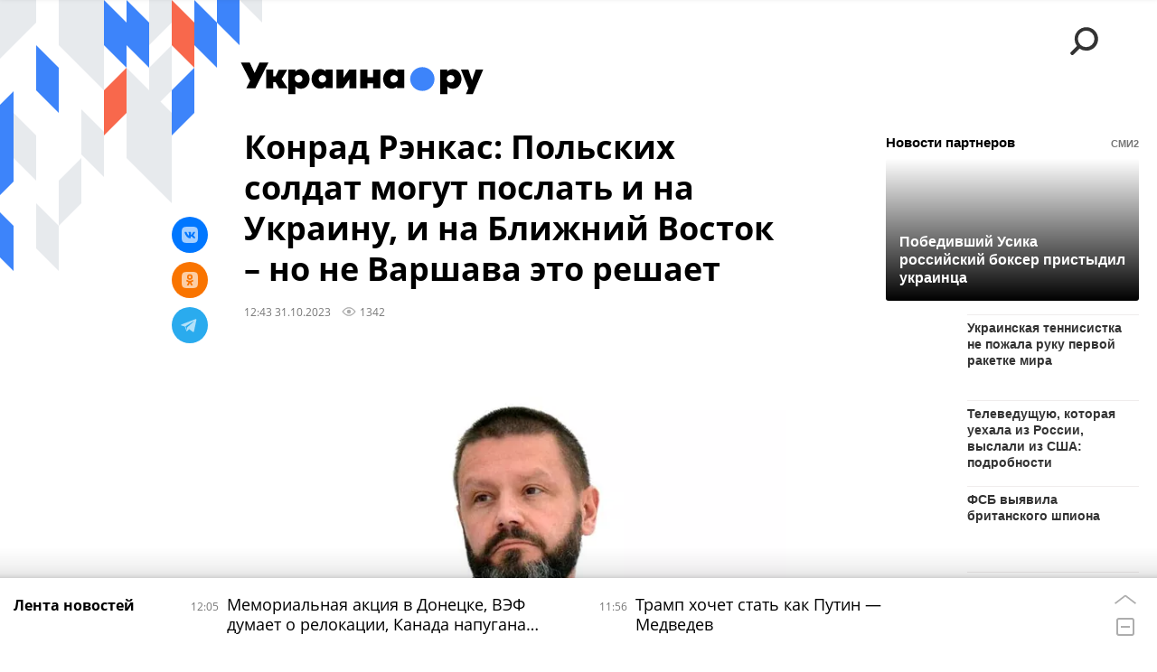

--- FILE ---
content_type: text/html; charset=utf-8
request_url: https://ukraina.ru/20231031/1050638122.html
body_size: 34899
content:
<!DOCTYPE html><html lang="ru"><head prefix="og: http://ogp.me/ns# article: http://ogp.me/ns/article# ya: http://webmaster.yandex.ru/vocabularies/"><meta http-equiv="Content-Type" content="text/html; charset=utf-8"><script type="text/javascript">
                        window.dataLayer = window.dataLayer || [];
                        dataLayer.push({
                        'page_title' : 'Конрад Рэнкас: Польских солдат могут послать и на Украину, и на Ближний Восток – но не Варшава это решает',
                        'page_path' : '/20231031/1050638122.html',
                        'page_domain' : 'ukraina.ru',
                        'page_url' : 'https://ukraina.ru/20231031/1050638122.html',
                        'page_tags' : 'Интервью, Польша, Украина, Россия, США, Туск Дональд, Ярослав Качиньский, ПиС, ООН, Израиль, Палестина, Владимир Зеленский, Валерий Залужный',
                        'page_rubric' : '',
                        'article_id'  : '1050638122',
                        'article_length' : '4378',
                        'page_supertag' : 'Украина.ру'
                        });
                    </script>
            
                <script>
                    var _paq = _paq || [];
                    (function() {
                        _paq.push(['setSiteId', 'ukrainaru']);
                        _paq.push(['trackPageView']);
                        _paq.push(['enableLinkTracking']);
                        var d = document,
                            g = d.createElement('script'),
                            s = d.getElementsByTagName('script')[0];
                        g.type = 'text/javascript';
                        g.defer = true;
                        g.async = true;
                        g.src = '//a.ria.ru/js/counter.js';
                        s.parentNode.insertBefore(g, s);
                    })();
                </script>
            
        
            
                <script type="text/javascript">
                    (function() {
                        new Image().src = "//counter.yadro.ru/hit;RS_Total/SNG_Blt_Total/SNG?r"+
					        escape(document.referrer) + ((typeof(screen)=="undefined") ? "" :
					            ";s" + screen.width + "*" + screen.height + "*" + (screen.colorDepth ?
					                screen.colorDepth : screen.pixelDepth)) + ";u" + escape(document.URL) +
					        ";h" + escape(document.title.substring(0,150)) + ";" + Math.random();
                    })();
                </script>
            
        
            
                <!-- Yandex.Metrika counter -->
			        <script type="text/javascript" >
                        (function(m,e,t,r,i,k,a){m[i]=m[i]||function(){(m[i].a=m[i].a||[]).push(arguments)};
                        m[i].l=1*new Date();
                        for (var j = 0; j < document.scripts.length; j++) {if (document.scripts[j].src === r) { return; }}
                        k=e.createElement(t),a=e.getElementsByTagName(t)[0],k.async=1,k.src=r,a.parentNode.insertBefore(k,a)})
                        (window, document, "script", "https://mc.yandex.ru/metrika/tag.js", "ym");

                        ym(24922511, "init", {
                            clickmap:true,
                            trackLinks:true,
                            accurateTrackBounce:true
                        });
                    </script>
                    <noscript><div><img src="https://mc.yandex.ru/watch/24922511" style="position:absolute; left:-9999px;" alt="" /></div></noscript>
		        <!-- /Yandex.Metrika counter -->
             
        <meta charset="utf-8"><meta http-equiv="X-UA-Compatible" content="IE=edge,chrome=1"><title>Конрад Рэнкас: Польских солдат могут послать и на Украину, и на Ближний Восток – но не Варшава это решает - 31.10.2023 Украина.ру</title><meta name="description" content="Польский политический аналитик считает, что внешняя политика Варшавы после выборов не изменится, потому что она не была и не является независимой, а определяется приказами из Вашингтона и подражанием Берлину"><meta name="keywords" content="интервью, польша, украина, россия, сша, туск дональд, ярослав качиньский, пис, оон, израиль, палестина, владимир зеленский, валерий залужный"><meta name="analytics:title" content="Конрад Рэнкас: Польских солдат могут послать и на Украину, и на Ближний Восток – но не Варшава это решает"><meta name="analytics:keyw" content="interview, tag_Polsha, tag_Ukraina, tag_Rossija, tag_SSHA, tag_Tusk, simple_JAroslav_Kachinskijj, tag_OON, tag_Izrail, simple_Palestina, simple_Vladimir_Zelenskijj, simple_Valerijj_Zaluzhnyjj"><meta name="analytics:rubric" content=""><meta name="analytics:tags" content="Интервью, Польша, Украина, Россия, США, Туск Дональд, Ярослав Качиньский, ПиС, ООН, Израиль, Палестина, Владимир Зеленский, Валерий Залужный"><meta name="analytics:site_domain" content="ukraina.ru"><meta name="analytics:lang" content="rus"><meta name="analytics:article_id" content="1050638122"><meta name="analytics:url" content="https://ukraina.ru/20231031/1050638122.html"><meta name="analytics:p_ts" content="1698745385"><meta name="analytics:author" content="Олег Хавич"><meta name="analytics:isscroll" content="0"><link rel="author" href="https://ukraina.ru/author_khavich/"><meta property="og:url" content="https://ukraina.ru/20231031/1050638122.html"><meta property="og:title" content="Конрад Рэнкас: Польских солдат могут послать и на Украину, и на Ближний Восток – но не Варшава это решает"><meta property="og:description" content="Польский политический аналитик считает, что внешняя политика Варшавы после выборов не изменится, потому что она не была и не является независимой, а определяется приказами из Вашингтона и подражанием Берлину"><meta property="og:type" content="article"><meta property="og:site_name" content="Украина.ру"><meta property="og:locale" content="ru_RU"><meta property="og:image" content="https://cdnn1.ukraina.ru/img/07e6/0a/0c/1039637672_74:26:855:465_2072x0_60_0_0_d75522b86b70298f0c1035892357a4d0.jpg.webp"><meta property="og:image:width" content="2072"><meta property="og:image:height" content="1166"><meta name="twitter:card" content="summary_large_image"><meta name="twitter:site" content="@ukraina_ru"><link rel="canonical" href="https://ukraina.ru/20231031/1050638122.html"><link rel="alternate" hreflang="ru" href="https://ukraina.ru/20231031/1050638122.html"><link rel="alternate" hreflang="x-default" href="https://ukraina.ru/20231031/1050638122.html"><link rel="preconnect" href="https://ukraina.ru/"><link rel="dns-prefetch" href="https://ukraina.ru/"><link rel="alternate" type="application/rss+xml" href="https://ukraina.ru/export/rss2/archive/index.xml"><link rel="preload" as="image" href="https://cdnn1.ukraina.ru/img/07e6/0a/0c/1039637672_74:26:855:465_1920x0_80_0_0_684c1a771d27d88f0de285ca6b5d94db.jpg.webp" imagesrcset="https://cdnn1.ukraina.ru/img/07e6/0a/0c/1039637672_74:26:855:465_320x0_80_0_0_15a37c1948851a0e69c8f128a014f523.jpg.webp 320w, https://cdnn1.ukraina.ru/img/07e6/0a/0c/1039637672_74:26:855:465_640x0_80_0_0_6d1c7da9bc46718a8c0fca9c3471c72c.jpg.webp 640w, https://cdnn1.ukraina.ru/img/07e6/0a/0c/1039637672_74:26:855:465_1024x0_80_0_0_17f4848712c0463cdd8c22c9525d667f.jpg.webp 1024w, https://cdnn1.ukraina.ru/img/07e6/0a/0c/1039637672_74:26:855:465_1280x0_80_0_0_686ea140784d2c8f31f2222fe6dc3137.jpg.webp 1280w, https://cdnn1.ukraina.ru/img/07e6/0a/0c/1039637672_74:26:855:465_1600x0_80_0_0_c0f987c7cd5f55efd8f51a929fe800f7.jpg.webp 1600w, https://cdnn1.ukraina.ru/img/07e6/0a/0c/1039637672_74:26:855:465_1920x0_80_0_0_684c1a771d27d88f0de285ca6b5d94db.jpg.webp 1920w"><meta name="robots" content="index, follow, max-image-preview:large"><meta property="article:published_time" content="20231031T1243"><meta property="article:author" content="Олег Хавич"><meta property="article:section" content="Новости"><meta property="article:tag" content="Интервью"><meta property="article:tag" content="Польша"><meta property="article:tag" content="Украина"><meta property="article:tag" content="Россия"><meta property="article:tag" content="США"><meta property="article:tag" content="Туск Дональд"><meta property="article:tag" content="Ярослав Качиньский"><meta property="article:tag" content="ПиС"><meta property="article:tag" content="ООН"><meta property="article:tag" content="Израиль"><meta property="article:tag" content="Палестина"><meta property="article:tag" content="Владимир Зеленский"><meta property="article:tag" content="Валерий Залужный"><link rel="amphtml" href="https://ukraina.ru/amp/20231031/1050638122.html"><meta name="viewport" content="width=device-width, initial-scale=1.0, maximum-scale=1.0, user-scalable=yes"><meta name="HandheldFriendly" content="true"><meta name="MobileOptimzied" content="width"><meta name="referrer" content="always"><meta name="format-detection" content="telephone=no"><meta name="format-detection" content="address=no"><meta name="yandex-verification" content="60b446706b5fd796"><meta name="google-site-verification" content="57DTwe_P8zcteI_1GYjEV5SeWutAwHYtsk-4KOIHvTM"><meta name="google-site-verification" content="OtWwmT7I1Awn_B7mgpoyj2iIaR906Mp_FUopU6DLpVE"><meta name="yandex-verification" content="6e92aa3fa8a4126f"><meta name="apple-itunes-app" content="app-id=1523036476"><meta name="google-play-app" content="app-id=ru.ria.ria"><link rel="icon" href="https://ukraina.ru/favicon.ico" sizes="any"><link rel="icon" href="https://ukraina.ru/i/favicons/favicon.svg" type="image/svg+xml"><link rel="apple-touch-icon" href="https://ukraina.ru/i/favicons/apple-touch-icon.png"><link rel="manifest" href="/i/favicons/manifest.json"><meta name="apple-mobile-web-app-title" content="Ukraina.ru"><meta name="application-name" content="Ukraina.ru"><meta name="theme-color" content="#3D84FA"><link rel="preload" href="https://ukraina.ru/css/fonts/font_open_sans.css?9fed4df23" as="style" onload="this.onload=null;this.rel='stylesheet'"><noscript><link rel="stylesheet" type="text/css" href="https://ukraina.ru/css/fonts/font_open_sans.css?9fed4df23"></noscript><link rel="stylesheet" type="text/css" href="https://ukraina.ru/css/common.min.css?97c2359ab"><link rel="stylesheet" type="text/css" href="https://ukraina.ru/css/pages/article.min.css?95a05159"><link rel="stylesheet" type="text/css" href="https://ukraina.ru/css/print/common_print.min.css?9f7d1515e"><script>var GLOBAL = {}; GLOBAL.www = 'https://ukraina.ru'; GLOBAL.cookie_domain = '.ukraina.ru'; GLOBAL.adriver = {}; GLOBAL.adriver.sid = "45736"; GLOBAL.adriver.bt = "52"; GLOBAL.csrf_token = ''; GLOBAL.search = {}; GLOBAL.locale = {}; GLOBAL.locale.smartcaptcha = {}; GLOBAL.locale.smartcaptcha.site_key = 'ysc1_nWSR8kz4pkKacftfh7f8RJjZRtSAUbSCGricQWKdd0353d60'; GLOBAL.comet = {}; GLOBAL.comet.ticket = "00"; GLOBAL.comet.url = "https://n-ssl.ria.ru/polling"; GLOBAL.comet.ts = "1768987668"; GLOBAL.comet.objects = []; GLOBAL.comet.reduce = ""; GLOBAL.comet.timeouts = {}; GLOBAL.comet.timeouts.try2 = 1000; GLOBAL.comet.timeouts.try3 = 10000; GLOBAL.comet.timeouts.try4 = 30000; GLOBAL.sock = {}; GLOBAL.sock.server = "https://cm.ria.ru/chat"; GLOBAL.project = "ukraina"; GLOBAL.partnerstags = "interview:tag_Polsha:tag_Ukraina:tag_Rossija:tag_SSHA:tag_Tusk:simple_JAroslav_Kachinskijj:simple_PiS:tag_OON:tag_Izrail:simple_Palestina:simple_Vladimir_Zelenskijj:simple_Valerijj_Zaluzhnyjj"; GLOBAL.article = GLOBAL.article || {}; GLOBAL.article.id = 1050638122; GLOBAL.article.chat_expired = !!1; GLOBAL.chat = GLOBAL.chat || {}; GLOBAL.chat.show = !!1; GLOBAL.css = {}; GLOBAL.js = {}; GLOBAL.js.videoplayer = "https://ukraina.ru/js/libs/video/videoplayer.min.js?916f89fad"; GLOBAL.css.riaPartners_banner = "https://ukraina.ru/css/banners/partners_banner.min.css?99bd31f91"; GLOBAL.css.riaPartners_column = "https://ukraina.ru/css/banners/partners_column.min.css?953bc6f7a"; GLOBAL.css.riaPartners_mobile = "https://ukraina.ru/css/banners/partners_mobile.min.css?9fcd4037"; GLOBAL.js.riaPartners = "https://ukraina.ru/js/libs/ria.partners.js?99bd60808";</script><script>var endlessScrollFirst = 1050638122; var endlessScrollUrl = '/services/article/infinity/'; var endlessScrollAlgorithm = ''; var endlessScrollQueue = [1074604423, 1074604522, 1074603826, 1074602204, 1074602776, 1074601890, 1074600794, 1074598607, 1074598833, 1074596638, 1074594841, 1074597861, 1074592910, 1074594526, 1074592945];</script><link rel="preconnect" href="https://ads.betweendigital.com" crossorigin="anonymous"></head><body class="body m-ukraina m-article-page m-header-brand" id="body" data-const-page-type="article" data-page-type="article" data-page-project="ukraina" data-header-sticked-on="1"><script src="https://ukraina.ru/js/jquery/jquery-1.12.4.min.js?96ee03cbd"></script><div class="schema_org" itemscope="itemscope" itemtype="https://schema.org/WebSite"><meta itemprop="name" content="Украина.ру"><meta itemprop="description" content="Последние новости Украины, самая актуальная информация: темы дня, интервью, обзоры, анализ. Фото и видео с места событий и происшествий."><a itemprop="url" href="https://ukraina.ru"> </a><meta itemprop="image" content="https://ukraina.ru/i/export/ukraina/logo.png"></div><ul class="schema_org" itemscope="itemscope" itemtype="http://schema.org/BreadcrumbList"><li itemprop="itemListElement" itemscope="itemscope" itemtype="http://schema.org/ListItem"><meta itemprop="name" content="Украина.ру"><meta itemprop="position" content="1"><meta itemprop="item" content="https://ukraina.ru"><a itemprop="url" href="https://ukraina.ru"> </a></li><li itemprop="itemListElement" itemscope="itemscope" itemtype="http://schema.org/ListItem"><meta itemprop="name" content="Новости"><meta itemprop="position" content="2"><meta itemprop="item" content="https://ukraina.ru/20231031/"><a itemprop="url" href="https://ukraina.ru/20231031/"> </a></li><li itemprop="itemListElement" itemscope="itemscope" itemtype="http://schema.org/ListItem"><meta itemprop="name" content="Конрад Рэнкас: Польских солдат могут послать и на Украину, и на Ближний Восток – но не Варшава это решает"><meta itemprop="position" content="3"><meta itemprop="item" content="https://ukraina.ru/20231031/1050638122.html"><a itemprop="url" href="https://ukraina.ru/20231031/1050638122.html"> </a></li></ul><script>
            var svg_spirte_files = [

                "https://ukraina.ru/i/sprites/header_icon/inline.svg?16",
                "https://ukraina.ru/i/sprites/icon/inline.svg?16",

                

                "https://ukraina.ru/i/sprites/logo/inline.svg?16",
                "https://ukraina.ru/i/sprites/social/inline.svg?16",
                
                    "https://ukraina.ru/i/brand/graph-mob-ukraina.svg?16",
                    "https://ukraina.ru/i/brand/graph-desk-ukraina.svg?16",
                
                "https://ukraina.ru/i/sprites/s_icon/inline.svg?16",
                "https://ukraina.ru/i/sprites/s_social/inline.svg?16"
            ];

            for (var i = 0; i < svg_spirte_files.length; i++) {
                var svg_ajax = new XMLHttpRequest();
                svg_ajax.open("GET", svg_spirte_files[i], true);
                svg_ajax.send();
                svg_ajax.onload = function(e) {
                    var svg_div = document.createElement("div");
                    svg_div.className = 'svg-sprite';
                    svg_div.innerHTML = this.responseText;
                    document.body.insertBefore(svg_div, document.body.childNodes[0]);
                }
            }
            </script><script src="https://ukraina.ru/js/libs/banners/adfx.loader.bind.js?978a4bff1"></script><script>
                (window.yaContextCb = window.yaContextCb || []).push(() => {
                    replaceOriginalAdFoxMethods();
                    /* window.Ya.adfoxCode.hbCallbacks = window.Ya.adfoxCode.hbCallbacks || []; */ // это для HB на будущее
                })
            </script><script src="https://yandex.ru/ads/system/context.js" async="true"></script><script src="https://ukraina.ru/js/libs/banners/prebid.min.js?991c5bc75"></script><script>
                window.riaPartners = window.riaPartners || [];
            </script><div class="view-size" id="jsViewSize"></div><div class="page" id="page"><div class="page__width"><aside><div class="banner m-before-header m-not-stub m-article-desktop" data-position="article_desktop_header"><div class="banner__content"></div></div><div class="banner m-before-header m-article-mobile" data-position="article_mobile_header"><div class="banner__content"></div></div></aside></div><aside></aside><div class="page__width"><div class="page__bg"><div class="page__bg-media"></div><div class="alert m-hidden" id="alertAfterRegister"><div class="alert__text">
                Регистрация пройдена успешно! <br>
                Пожалуйста, перейдите по ссылке из письма, отправленного на <span class="m-email"></span></div><div class="alert__btn"><button class="form__btn m-min m-black confirmEmail">Отправить еще раз</button></div></div><div class="header" id="header" data-header-brand="1"><div class="header__height" id="headerHeight"></div><div class="header__bg"></div><div class="header__brand-bg"><div class="header__brand-align"><div class="header__brand-image"><div class="header__brand-image-desk"><svg class="svg-graphic"><use xmlns:xlink="http://www.w3.org/1999/xlink" xlink:href="#graph-desc-ukraina"></use></svg></div><div class="header__brand-image-mob"><svg class="svg-graphic"><use xmlns:xlink="http://www.w3.org/1999/xlink" xlink:href="#graph-mob-ukraina"></use></svg></div></div></div></div><div class="header__brand-align"><div class="header__brand-logo"><a class="header__brand-logo-link" href="/"><span class="h"><svg class="svg-icon"><use xmlns:xlink="http://www.w3.org/1999/xlink" xlink:href="#logo-ukraina_logo_m"></use></svg></span><span class="hw"><svg class="svg-icon"><use xmlns:xlink="http://www.w3.org/1999/xlink" xlink:href="#logo-ukraina_logo_white_m"></use></svg></span></a></div></div><div class="header__brand-menu" data-nosnippet="true"><div class="header__menu"><div class="header__menu-social-block"><span class="header__menu-button header__menu-social m-title"><b>Мы в</b></span><a class="header__menu-button header__menu-social m-zen" href="https://dzen.ru/ukraina.ru?favid=254116334" target="_blank"><span><i><svg class="svg-icon"><use xmlns:xlink="http://www.w3.org/1999/xlink" xlink:href="#social-zen"></use></svg></i></span></a><a class="header__menu-button header__menu-social m-telegram" href="https://t.me/ukr_2025_ru" target="_blank"><span><i><svg class="svg-icon"><use xmlns:xlink="http://www.w3.org/1999/xlink" xlink:href="#social-telegram_round"></use></svg></i></span></a><a class="header__menu-button header__menu-social m-max" href="https://max.ru/ukr_2025_ru" target="_blank"><span><i><svg class="svg-icon"><use xmlns:xlink="http://www.w3.org/1999/xlink" xlink:href="#social-max_square"></use></svg></i></span></a><a class="header__menu-button header__menu-social m-podcasts" href="https://vk.ru/podcasts-72801118" target="_blank"><span><i><svg class="svg-icon"><use xmlns:xlink="http://www.w3.org/1999/xlink" xlink:href="#icon-play_podcast"></use></svg></i></span></a></div><a class="header__menu-button header__menu-search" data-modal-open="search"><span class="header__menu-icon-l"><svg class="svg-icon"><use xmlns:xlink="http://www.w3.org/1999/xlink" xlink:href="#header_icon-searchL"></use></svg></span><span class="header__menu-icon-s"><svg class="svg-icon"><use xmlns:xlink="http://www.w3.org/1999/xlink" xlink:href="#header_icon-searchS"></use></svg></span></a><a class="header__menu-button header__menu-live js__toggle-live"><span class="header__menu-icon-online"></span></a></div></div><div class="header__position"><div class="page__width"><div class="header__sticked" id="headerSticked"><div class="header__sticked-logo"><div class="header__sticked-logo-img m-ukraina"><svg class="svg-icon"><use xmlns:xlink="http://www.w3.org/1999/xlink" xlink:href="#logo-ukraina_logo_m"></use></svg></div><a class="header__sticked-link-home" href="/" title="Главная страница сайта ukraina"></a></div><div class="share m-header" data-type="header" data-nosnippet="true" data-id="1050638122" data-url="https://ukraina.ru/20231031/1050638122.html" data-title="Конрад Рэнкас: Польских солдат могут послать и на Украину, и на Ближний Восток – но не Варшава это решает"></div><div class="header__menu"><div class="header__menu-social-block"><span class="header__menu-button header__menu-social m-title"><b>Мы в</b></span><a class="header__menu-button header__menu-social m-zen" href="https://dzen.ru/ukraina.ru?favid=254116334" target="_blank"><span><i><svg class="svg-icon"><use xmlns:xlink="http://www.w3.org/1999/xlink" xlink:href="#social-zen"></use></svg></i></span></a><a class="header__menu-button header__menu-social m-telegram" href="https://t.me/ukr_2025_ru" target="_blank"><span><i><svg class="svg-icon"><use xmlns:xlink="http://www.w3.org/1999/xlink" xlink:href="#social-telegram_round"></use></svg></i></span></a><a class="header__menu-button header__menu-social m-max" href="https://max.ru/ukr_2025_ru" target="_blank"><span><i><svg class="svg-icon"><use xmlns:xlink="http://www.w3.org/1999/xlink" xlink:href="#social-max_square"></use></svg></i></span></a><a class="header__menu-button header__menu-social m-podcasts" href="https://vk.ru/podcasts-72801118" target="_blank"><span><i><svg class="svg-icon"><use xmlns:xlink="http://www.w3.org/1999/xlink" xlink:href="#icon-play_podcast"></use></svg></i></span></a></div><a class="header__menu-button header__menu-search" data-modal-open="search"><span class="header__menu-icon-l"><svg class="svg-icon"><use xmlns:xlink="http://www.w3.org/1999/xlink" xlink:href="#header_icon-searchL"></use></svg></span><span class="header__menu-icon-s"><svg class="svg-icon"><use xmlns:xlink="http://www.w3.org/1999/xlink" xlink:href="#header_icon-searchS"></use></svg></span></a><a class="header__menu-button header__menu-live js__toggle-live"><span class="header__menu-icon-online"></span></a></div></div></div></div></div><div class="content" id="content"><div class="endless" id="endless"><div class="endless__item " data-supertag="0" data-remove-fat="0" data-advertisement-project="0" data-remove-advertisement="0" data-id="1050638122" data-date="20231031" data-endless="1" data-domain="ukraina.ru" data-project="ukraina" data-url="/20231031/1050638122.html" data-full-url="https://ukraina.ru/20231031/1050638122.html" data-title="Конрад Рэнкас: Польских солдат могут послать и на Украину, и на Ближний Восток – но не Варшава это решает" data-published="2023-10-31T12:43" data-text-length="4378" data-keywords="интервью, польша, украина, россия, сша, туск дональд, ярослав качиньский, пис, оон, израиль, палестина, владимир зеленский, валерий залужный" data-author="Олег Хавич" data-author-korr="" data-analytics-keyw="interview, tag_Polsha, tag_Ukraina, tag_Rossija, tag_SSHA, tag_Tusk, simple_JAroslav_Kachinskijj, tag_OON, tag_Izrail, simple_Palestina, simple_Vladimir_Zelenskijj, simple_Valerijj_Zaluzhnyjj" data-analytics-rubric="" data-analytics-tags="Интервью, Польша, Украина, Россия, США, Туск Дональд, Ярослав Качиньский, ПиС, ООН, Израиль, Палестина, Владимир Зеленский, Валерий Залужный" data-article-show="" data-pts="1698745385" data-article-type="article" data-is-scroll="0" data-head-title="Конрад Рэнкас: Польских солдат могут послать и на Украину, и на Ближний Восток – но не Варшава это решает - 31.10.2023 Украина.ру"><div class="endless__item-content page__width"><div class="layout-article"><div class="layout-article__over"><div class="layout-article__main"><div class="article m-article m-ukraina" data-article-id="1050638122"><div class="layout-article__600-align"><div class="article__meta" itemscope="" itemtype="https://schema.org/Article"><div itemprop="mainEntityOfPage">https://ukraina.ru/20231031/1050638122.html</div><a itemprop="url" href="/20231031/1050638122.html"> </a><div itemprop="headline">Конрад Рэнкас: Польских солдат могут послать и на Украину, и на Ближний Восток – но не Варшава это решает</div><div itemprop="alternativeHeadline">Конрад Рэнкас: Польских солдат могут послать и на Украину, и на Ближний Восток – но не Варшава это решает - 31.10.2023 Украина.ру</div><div itemprop="name">Конрад Рэнкас: Польских солдат могут послать и на Украину, и на Ближний Восток – но не Варшава это решает</div><div itemprop="description">Польский политический аналитик считает, что внешняя политика Варшавы после выборов не изменится, потому что она не была и не является независимой, а определяется приказами из Вашингтона и подражанием Берлину</div><div itemprop="datePublished">2023-10-31T12:43</div><div itemprop="dateCreated">2023-10-31T12:43</div><div itemprop="dateModified">2023-10-31T12:43</div><div itemprop="articleSection">интервью</div><div itemprop="articleSection">польша</div><div itemprop="articleSection">украина</div><div itemprop="articleSection">россия</div><div itemprop="articleSection">сша</div><div itemprop="articleSection">туск дональд</div><div itemprop="articleSection">ярослав качиньский</div><div itemprop="articleSection">пис</div><div itemprop="articleSection">оон</div><div itemprop="articleSection">израиль</div><div itemprop="speakable" itemscope="" itemtype="https://schema.org/SpeakableSpecification"><div itemprop="xpath">/html/head/meta[@name='og:title']/@content</div><div itemprop="xpath">/html/head/meta[@name='og:description']/@content</div></div><div itemprop="associatedMedia">https://cdnn1.ukraina.ru/img/07e6/0a/0c/1039637672_74:26:855:465_1920x0_80_0_0_684c1a771d27d88f0de285ca6b5d94db.jpg.webp</div><div itemprop="articleBody">Об этом он рассказал в эксклюзивном интервью изданию Украина.ру.– Господин Рэнкас, какова Ваша общая оценка итогов недавних парламентских выборов в Польше? Являются ли они, как заявляют получившие большинство в Сейме леволибералы, свидетельством "фундаментальных изменений в польском обществе"?– Они о "переменах", в результате которых лидер "Гражданской коалиции" (ГК) Дональд Туск, состоявший в одной партии с Ярославом Качиньским в 1990-е годы, примет власть от нынешнего председателя партии "Право и Справедливость" (ПиС) Ярослава Качиньского, политика, действовавшего в те же 1990-е (да и раньше)?Это скорее доказательство неизменности польской политики, того, что в ней по-прежнему доминируют те же лица, те же имена, те же группы спонсоров, лозунги и очевидные линии разделения, изобретённые несколько десятилетий назад.– Большинство польских и западных аналитиков обсуждают только сложности в процессе формирования и будущей работы гипотетического правительства Дональда Туска на основе ГК, партии "Польша-2050", Польской народной партии (PSL) и "Новых левых". А остаются ли шансы на формирование коалиции ПиС и PSL?– Крайне малые, учитывая ход прошедшей парламентской кампании и дальнейший избирательный календарь, с местными выборами следующей весной и выборами в Европарламент в начале июня 2024 года.Соглашение с ПиС ныне было бы для PSL прыжком в бассейн без воды – непонятным для избирателей, и ненужным для достижения главной цели существования этой партии, то есть как можно большего числа должностей в правительстве и местном самоуправлении.С одной стороны, PSL – это партия бюрократии, которая пойдёт туда, где дадут больше мест. Однако это также формирование, которое в Польше наиболее прочно связано с политикой Европейской комиссии, особенно с проводимым Брюсселем курсом на так называемую энергетическую трансформацию.Речь о переходе от газа и угля в пользу возобновляемых источников энергии, дальнейшем сворачивании промышленности и даже тех сельскохозяйственных секторов, которые считаются "опасными для климата", – таких как массовое производство мяса.Подобную программу, конечно, можно было бы реализовать и в партнерстве с ПиС, которая "сильно конфликтовала" с Брюсселем и Берлином только на словах, но вопрос в том, зачем "народникам" это делать? Ведь блок "Третий путь" в очередной раз спас их парламентское существование.В контексте президентских выборов 2025 года, независимо от того, победит ли кандидат от "Гражданской коалиции" (вероятно, Рафал Тшасковский, мэр Варшавы) или Шимон Головня от "Польши-2050" (т.е. партнёра PSL по блоку "Третий путь"), или сам Дональд Туск, или пока неизвестный кандидат от ПиС, – лидер PSL Владислав Косиняк-Камыш может рассчитывать на дальнейшее укрепление своей позиции (или даже на кресло премьер-министра) при любом раскладе, будь то с ГК или ПиС.И к тому времени, по своему обыкновению, Польская народная партия превратит подконтрольные ей министерства в собственные независимые княжества, что было бы гораздо сложнее в случае её коалиции с "Правом и Справедливостью".– Вы неоднократно заявляли, что "восточная политика" Варшавы в случае смены власти в Польше останется неизменной, за исключением, возможно, отдельных нюансов. Какими могут быть эти нюансы, если Туск снова станет премьер-министром?– Я не говорю о "нюансах", а лишь о приказах из Вашингтона и подражании Берлину. Внешняя политика Польши не была и не является независимой, и не будет независимой под руководством Туска и остальных. Ведь не имеет никакого значения, американцы, англичане или немцы прикажут полякам воевать с русскими и белорусами?..– В последние дни в польских СМИ один за другим появляются материалы, в которых весьма критично оцениваются действия Киева и перспективы его победы на поле боя. С чем это может быть связано?– Они критикуют не Киев или вовлеченность Украины в войну, а именно президента Зеленского и его методы ведения боевых действий. При этом особенно хвалят генерала Залужного. Возможно, в западных центрах власти уже принято решение заменить Зеленского и возложить на его команду ответственность за военные неудачи, коррупцию, а особенно воровство поставленного Западом оружия и техники.– В минувшее воскресенье, 29 октября, министр обороны Германии Борис Писториус заявил, что немцы должны быть готовы к войне, и выстроить под это бундесвер и общество. Нет ли в этих словах скрытой угрозы Польше? Ведь ранее канцлер ФРГ Олаф Шольц намекал на возможность актуализации дискуссии о немецко-польской границе в том случае, если Варшава будет настаивать на получении репараций за Вторую мировую войну от Берлина?– Если уж эта война и случится, то это будет война с Россией и Белоруссией, в которой Войско Польское будет обеспечивать разведку и поддержку для бундесвера. Как Польша не будет вторгаться на Украину, так и Германия не будет нападать на Польшу только потому, что российские СМИ рассказывают такие сказки, чтобы развеселить сердца людей.Кто-то пытается утешить россиян тем, что им не нужно беспокоиться о ситуации на фронте, потому что скоро произойдёт чудо, и западные противники будут сражаться друг с другом? Надежды напрасны, ничего подобного не случится. России придется справляться самостоятельно, без каких-либо чудес.– Польша ранее всегда поддерживала военные авантюры США, достаточно вспомнить Ирак и Афганистан. Возможно ли участие польских военных в нынешнем вооружённом конфликте на Ближнем Востоке, ведь американские корабли и морские пехотинцы уже у берегов Израиля?– Да, это возможно. Хотя, конечно, недавно состоялась встреча министра иностранных дел Польши Збигнева Рау с дипломатами арабских стран, которая сразу же подверглась резкой критике со стороны израильского посла.Сразу после этого Польша, как и много других вассалов США, воздержалась при голосовании по резолюции Генеральной Ассамблеи ООН, призывающей к немедленному прекращению огня в Палестине.Это еще раз подтверждает несамостоятельность польской политики и в этой области. Так что, возможно, наших солдат пошлют на Украину, может быть, и на Ближний Восток, но решать это будет точно не Варшава.</div><div itemprop="citation">https://ukraina.ru/20210119/1030289046.html</div><div itemprop="citation">https://ukraina.ru/20231025/1050477431.html</div><div itemprop="citation">https://ukraina.ru/20231018/1050281457.html</div><div itemprop="contentLocation">польша</div><div itemprop="contentLocation">украина</div><div itemprop="contentLocation">россия</div><div itemprop="contentLocation">сша</div><div itemprop="contentLocation">израиль</div><div itemprop="contentLocation">палестина</div><div itemprop="copyrightHolder" itemscope="" itemtype="http://schema.org/Organization"><div itemprop="name">Украина.ру</div><a itemprop="url" href="https://ukraina.ru/"> </a><div itemprop="address" itemscope="" itemtype="http://schema.org/PostalAddress"><meta itemprop="streetAddress" content="Зубовский бульвар, 4"><meta itemprop="postalCode" content="119021"><meta itemprop="addressLocality" content="Москва"><meta itemprop="addressRegion" content="Москва"><div itemprop="addressCountry" itemscope="" itemtype="https://schema.org/Country"><meta itemprop="name" content="Россия"></div></div><div itemprop="aggregateRating" itemscope="itemscope" itemtype="https://schema.org/AggregateRating"><div itemprop="worstRating">1</div><div itemprop="bestRating">5</div><div itemprop="ratingValue">4.7</div><div itemprop="ratingCount">96</div></div><div itemprop="email">editors@ukraina.ru</div><div itemprop="telephone">+7 495 645 66 01</div><div itemprop="legalName">ФГУП МИА «Россия сегодня»</div><a itemprop="sameAs" href="https://vk.ru/club72801118"> </a><a itemprop="sameAs" href="https://twitter.com/ukraina_ru"> </a><a itemprop="sameAs" href="https://ok.ru/ukrainaru"> </a><a itemprop="sameAs" href="https://t.me/ukr_2025_ru"> </a><a itemprop="sameAs" href="https://www.youtube.com/channel/UCMn-sDD6rLByW8JdweiGctQ"> </a><a itemprop="sameAs" href="https://zen.yandex.ru/ukraina.ru"> </a><a itemprop="sameAs" href="https://rutube.ru/video/person/4478643/"> </a><a itemprop="sameAs" href="https://ru.wikipedia.org/wiki/%D0%A3%D0%BA%D1%80%D0%B0%D0%B8%D0%BD%D0%B0.%D1%80%D1%83"> </a><div itemprop="logo" itemscope="" itemtype="https://schema.org/ImageObject"><a itemprop="url" href="https://ukraina.ru/i/schema_org/ukraina_logo.png"> </a><a itemprop="contentUrl" href="https://ukraina.ru/i/schema_org/ukraina_logo.png"> </a><div itemprop="width">452</div><div itemprop="height">60</div></div></div><div itemprop="copyrightYear">2023</div><div itemprop="creator" itemscope="" itemtype="http://schema.org/Person"><div itemprop="name">Олег Хавич</div><a itemprop="url" href="https://ukraina.ru/author_khavich/"> </a></div><a itemprop="discussionUrl" href="https://ukraina.ru/20231031/1050638122.html?chat_room_id=1050638122"> </a><div itemprop="editor" itemscope="" itemtype="http://schema.org/Person"><div itemprop="name">Олег Хавич</div><a itemprop="url" href="https://ukraina.ru/author_khavich/"> </a></div><div itemprop="genre">Новости</div><div itemprop="inLanguage">ru-RU</div><div itemprop="publishingPrinciples">https://xn--c1acbl2abdlkab1og.xn--p1ai/</div><div itemprop="sourceOrganization" itemscope="" itemtype="http://schema.org/Organization"><div itemprop="name">Украина.ру</div><a itemprop="url" href="https://ukraina.ru/"> </a><div itemprop="address" itemscope="" itemtype="http://schema.org/PostalAddress"><meta itemprop="streetAddress" content="Зубовский бульвар, 4"><meta itemprop="postalCode" content="119021"><meta itemprop="addressLocality" content="Москва"><meta itemprop="addressRegion" content="Москва"><div itemprop="addressCountry" itemscope="" itemtype="https://schema.org/Country"><meta itemprop="name" content="Россия"></div></div><div itemprop="aggregateRating" itemscope="itemscope" itemtype="https://schema.org/AggregateRating"><div itemprop="worstRating">1</div><div itemprop="bestRating">5</div><div itemprop="ratingValue">4.7</div><div itemprop="ratingCount">96</div></div><div itemprop="email">editors@ukraina.ru</div><div itemprop="telephone">+7 495 645 66 01</div><div itemprop="legalName">ФГУП МИА «Россия сегодня»</div><a itemprop="sameAs" href="https://vk.ru/club72801118"> </a><a itemprop="sameAs" href="https://twitter.com/ukraina_ru"> </a><a itemprop="sameAs" href="https://ok.ru/ukrainaru"> </a><a itemprop="sameAs" href="https://t.me/ukr_2025_ru"> </a><a itemprop="sameAs" href="https://www.youtube.com/channel/UCMn-sDD6rLByW8JdweiGctQ"> </a><a itemprop="sameAs" href="https://zen.yandex.ru/ukraina.ru"> </a><a itemprop="sameAs" href="https://rutube.ru/video/person/4478643/"> </a><a itemprop="sameAs" href="https://ru.wikipedia.org/wiki/%D0%A3%D0%BA%D1%80%D0%B0%D0%B8%D0%BD%D0%B0.%D1%80%D1%83"> </a><div itemprop="logo" itemscope="" itemtype="https://schema.org/ImageObject"><a itemprop="url" href="https://ukraina.ru/i/schema_org/ukraina_logo.png"> </a><a itemprop="contentUrl" href="https://ukraina.ru/i/schema_org/ukraina_logo.png"> </a><div itemprop="width">452</div><div itemprop="height">60</div></div></div><div itemprop="image" itemscope="" itemtype="https://schema.org/ImageObject"><a itemprop="url" href="https://cdnn1.ukraina.ru/img/07e6/0a/0c/1039637672_74:26:855:465_1920x0_80_0_0_684c1a771d27d88f0de285ca6b5d94db.jpg.webp"></a><a itemprop="contentUrl" href="https://cdnn1.ukraina.ru/img/07e6/0a/0c/1039637672_74:26:855:465_1920x0_80_0_0_684c1a771d27d88f0de285ca6b5d94db.jpg.webp"></a><div itemprop="width">1920</div><div itemprop="height">1080</div><div itemprop="representativeOfPage">true</div></div><a itemprop="thumbnailUrl" href="https://cdnn1.ukraina.ru/img/07e6/0a/0c/1039637672_74:26:855:465_1920x0_80_0_0_684c1a771d27d88f0de285ca6b5d94db.jpg.webp"></a><div itemprop="image" itemscope="" itemtype="https://schema.org/ImageObject"><a itemprop="url" href="https://cdnn1.ukraina.ru/img/07e6/0a/0c/1039637672_150:0:785:476_1920x0_80_0_0_7e35db47daa7681595be41b1a690ecf2.jpg.webp"></a><a itemprop="contentUrl" href="https://cdnn1.ukraina.ru/img/07e6/0a/0c/1039637672_150:0:785:476_1920x0_80_0_0_7e35db47daa7681595be41b1a690ecf2.jpg.webp"></a><div itemprop="width">1920</div><div itemprop="height">1440</div><div itemprop="representativeOfPage">true</div></div><a itemprop="thumbnailUrl" href="https://cdnn1.ukraina.ru/img/07e6/0a/0c/1039637672_150:0:785:476_1920x0_80_0_0_7e35db47daa7681595be41b1a690ecf2.jpg.webp">https://cdnn1.ukraina.ru/img/07e6/0a/0c/1039637672_150:0:785:476_1920x0_80_0_0_7e35db47daa7681595be41b1a690ecf2.jpg.webp</a><div itemprop="image" itemscope="" itemtype="https://schema.org/ImageObject"><a itemprop="url" href="https://cdnn1.ukraina.ru/img/07e6/0a/0c/1039637672_229:0:705:476_1920x0_80_0_0_bfa80d4e888a0baaf024b50c2b7fc55b.jpg.webp"></a><a itemprop="contentUrl" href="https://cdnn1.ukraina.ru/img/07e6/0a/0c/1039637672_229:0:705:476_1920x0_80_0_0_bfa80d4e888a0baaf024b50c2b7fc55b.jpg.webp"></a><div itemprop="width">1920</div><div itemprop="height">1920</div><div itemprop="representativeOfPage">true</div></div><a itemprop="thumbnailUrl" href="https://cdnn1.ukraina.ru/img/07e6/0a/0c/1039637672_229:0:705:476_1920x0_80_0_0_bfa80d4e888a0baaf024b50c2b7fc55b.jpg.webp"></a><div itemprop="publisher" itemscope="" itemtype="http://schema.org/Organization"><div itemprop="name">Украина.ру</div><a itemprop="url" href="https://ukraina.ru/"> </a><div itemprop="address" itemscope="" itemtype="http://schema.org/PostalAddress"><meta itemprop="streetAddress" content="Зубовский бульвар, 4"><meta itemprop="postalCode" content="119021"><meta itemprop="addressLocality" content="Москва"><meta itemprop="addressRegion" content="Москва"><div itemprop="addressCountry" itemscope="" itemtype="https://schema.org/Country"><meta itemprop="name" content="Россия"></div></div><div itemprop="aggregateRating" itemscope="itemscope" itemtype="https://schema.org/AggregateRating"><div itemprop="worstRating">1</div><div itemprop="bestRating">5</div><div itemprop="ratingValue">4.7</div><div itemprop="ratingCount">96</div></div><div itemprop="email">editors@ukraina.ru</div><div itemprop="telephone">+7 495 645 66 01</div><div itemprop="legalName">ФГУП МИА «Россия сегодня»</div><a itemprop="sameAs" href="https://vk.ru/club72801118"> </a><a itemprop="sameAs" href="https://twitter.com/ukraina_ru"> </a><a itemprop="sameAs" href="https://ok.ru/ukrainaru"> </a><a itemprop="sameAs" href="https://t.me/ukr_2025_ru"> </a><a itemprop="sameAs" href="https://www.youtube.com/channel/UCMn-sDD6rLByW8JdweiGctQ"> </a><a itemprop="sameAs" href="https://zen.yandex.ru/ukraina.ru"> </a><a itemprop="sameAs" href="https://rutube.ru/video/person/4478643/"> </a><a itemprop="sameAs" href="https://ru.wikipedia.org/wiki/%D0%A3%D0%BA%D1%80%D0%B0%D0%B8%D0%BD%D0%B0.%D1%80%D1%83"> </a><div itemprop="logo" itemscope="" itemtype="https://schema.org/ImageObject"><a itemprop="url" href="https://ukraina.ru/i/schema_org/ukraina_logo.png"> </a><a itemprop="contentUrl" href="https://ukraina.ru/i/schema_org/ukraina_logo.png"> </a><div itemprop="width">452</div><div itemprop="height">60</div></div></div><div itemprop="author" itemscope="" itemtype="http://schema.org/Person"><div itemprop="name">Олег Хавич</div><a itemprop="url" href="https://ukraina.ru/author_khavich/"> </a></div><div itemprop="keywords">интервью, польша, украина, россия, сша, туск дональд, ярослав качиньский, пис, оон, израиль, палестина, владимир зеленский, валерий залужный</div></div><div class="article__meta" itemscope="" itemprop="about" itemtype="https://schema.org/Thing"><div itemprop="name">Интервью, Польша, Украина, Россия, США, Туск Дональд, Ярослав Качиньский, ПиС, ООН, Израиль, Палестина, Владимир Зеленский, Валерий Залужный</div></div><div class="article__header"><h1 class="article__title">Конрад Рэнкас: Польских солдат могут послать и на Украину, и на Ближний Восток – но не Варшава это решает</h1><div class="article__info" data-nosnippet="true"><div class="article__info-date"><a href="/20231031/">12:43 31.10.2023</a></div><div class="article__info-statistic"><div class="dot-loader m-grey"><span> </span></div></div></div><div class="article__announce"><div class="media" data-media-tipe="ar16x9a"><div class="media__size"><div class="photoview__open" data-photoview-group="1050638122" data-photoview-src="https://cdnn1.ukraina.ru/img/07e6/0a/0c/1039637672_0:0:900:476_1440x900_80_0_1_4db80264aa4b2e744bdcfbc852e69703.jpg.webp?source-sid=not_rian_photo" data-photoview-image-id="1027805566" data-photoview-sharelink="https://ukraina.ru/20231031/1050638122.html?share-img=1027805566" data-photoview-shareid=""><noindex><div class="photoview__open-info"><span class="photoview__copyright"><a href="https://vk.com/id187255623?z=photo187255623_457239405%2Falbum187255623_0%2Frev">© Фото :  Конрад Ренкас</a></span><span class="photoview__ext-link"></span><span class="photoview__desc-text">Конрад Ренкас интервью</span></div></noindex><img media-type="ar16x9a" data-crop-ratio="0.5625" data-crop-width="600" data-crop-height="338" data-source-sid="not_rian_photo" alt="Конрад Ренкас интервью - РИА Новости, 1920, 31.10.2023" title="Конрад Ренкас интервью" class="" width="1920" height="1080" decoding="async" sizes="(min-width: 600px) 600px, 100vw" src="https://cdnn1.ukraina.ru/img/07e6/0a/0c/1039637672_44:0:890:476_1920x0_80_0_0_9d436ce0ff93f1902e150fe0c2d06a09.jpg.webp" srcset="https://cdnn1.ukraina.ru/img/07e6/0a/0c/1039637672_44:0:890:476_640x0_80_0_0_55c1a4212eeea6816ade42efc82c31da.jpg.webp 640w,https://cdnn1.ukraina.ru/img/07e6/0a/0c/1039637672_44:0:890:476_1280x0_80_0_0_935b257bf9ba863160a12bbcf45d9764.jpg.webp 1280w,https://cdnn1.ukraina.ru/img/07e6/0a/0c/1039637672_44:0:890:476_1920x0_80_0_0_9d436ce0ff93f1902e150fe0c2d06a09.jpg.webp 1920w"><script type="application/ld+json">
                {
                    "@context": "http://schema.org",
                    "@type": "ImageObject",
                    "url": "https://cdnn1.ukraina.ru/img/07e6/0a/0c/1039637672_44:0:890:476_640x0_80_0_0_55c1a4212eeea6816ade42efc82c31da.jpg.webp",
                    
                        "thumbnail": [
                            
                                {
                                    "@type": "ImageObject",
                                    "url": "https://cdnn1.ukraina.ru/img/07e6/0a/0c/1039637672_74:26:855:465_640x0_80_0_0_6d1c7da9bc46718a8c0fca9c3471c72c.jpg.webp",
                                    "image": "https://cdnn1.ukraina.ru/img/07e6/0a/0c/1039637672_74:26:855:465_640x0_80_0_0_6d1c7da9bc46718a8c0fca9c3471c72c.jpg.webp"
                                }
                            ,
                                {
                                    "@type": "ImageObject",
                                    "url": "https://cdnn1.ukraina.ru/img/07e6/0a/0c/1039637672_150:0:785:476_640x0_80_0_0_5579b2d17fa4784842e88c6c89516f42.jpg.webp",
                                    "image": "https://cdnn1.ukraina.ru/img/07e6/0a/0c/1039637672_150:0:785:476_640x0_80_0_0_5579b2d17fa4784842e88c6c89516f42.jpg.webp"
                                }
                            ,
                                {
                                    "@type": "ImageObject",
                                    "url": "https://cdnn1.ukraina.ru/img/07e6/0a/0c/1039637672_229:0:705:476_640x0_80_0_0_4c37f4238875369669f645febc622f39.jpg.webp",
                                    "image": "https://cdnn1.ukraina.ru/img/07e6/0a/0c/1039637672_229:0:705:476_640x0_80_0_0_4c37f4238875369669f645febc622f39.jpg.webp"
                                }
                            
                        ],
                    
                    "width": 640,
                        "height": 360
                }
            </script><script type="application/ld+json">
                {
                    "@context": "http://schema.org",
                    "@type": "ImageObject",
                    "url": "https://cdnn1.ukraina.ru/img/07e6/0a/0c/1039637672_44:0:890:476_1280x0_80_0_0_935b257bf9ba863160a12bbcf45d9764.jpg.webp",
                    
                        "thumbnail": [
                            
                                {
                                    "@type": "ImageObject",
                                    "url": "https://cdnn1.ukraina.ru/img/07e6/0a/0c/1039637672_74:26:855:465_1280x0_80_0_0_686ea140784d2c8f31f2222fe6dc3137.jpg.webp",
                                    "image": "https://cdnn1.ukraina.ru/img/07e6/0a/0c/1039637672_74:26:855:465_1280x0_80_0_0_686ea140784d2c8f31f2222fe6dc3137.jpg.webp"
                                }
                            ,
                                {
                                    "@type": "ImageObject",
                                    "url": "https://cdnn1.ukraina.ru/img/07e6/0a/0c/1039637672_150:0:785:476_1280x0_80_0_0_a85e9db4209ff5d1b7c802186bd4b114.jpg.webp",
                                    "image": "https://cdnn1.ukraina.ru/img/07e6/0a/0c/1039637672_150:0:785:476_1280x0_80_0_0_a85e9db4209ff5d1b7c802186bd4b114.jpg.webp"
                                }
                            ,
                                {
                                    "@type": "ImageObject",
                                    "url": "https://cdnn1.ukraina.ru/img/07e6/0a/0c/1039637672_229:0:705:476_1280x0_80_0_0_03d35a029c0828e5bec04d88204a5e53.jpg.webp",
                                    "image": "https://cdnn1.ukraina.ru/img/07e6/0a/0c/1039637672_229:0:705:476_1280x0_80_0_0_03d35a029c0828e5bec04d88204a5e53.jpg.webp"
                                }
                            
                        ],
                    
                    "width": 1280,
                        "height": 720
                }
            </script><script type="application/ld+json">
                {
                    "@context": "http://schema.org",
                    "@type": "ImageObject",
                    "url": "https://cdnn1.ukraina.ru/img/07e6/0a/0c/1039637672_44:0:890:476_1920x0_80_0_0_9d436ce0ff93f1902e150fe0c2d06a09.jpg.webp",
                    
                        "thumbnail": [
                            
                                {
                                    "@type": "ImageObject",
                                    "url": "https://cdnn1.ukraina.ru/img/07e6/0a/0c/1039637672_74:26:855:465_1920x0_80_0_0_684c1a771d27d88f0de285ca6b5d94db.jpg.webp",
                                    "image": "https://cdnn1.ukraina.ru/img/07e6/0a/0c/1039637672_74:26:855:465_1920x0_80_0_0_684c1a771d27d88f0de285ca6b5d94db.jpg.webp"
                                }
                            ,
                                {
                                    "@type": "ImageObject",
                                    "url": "https://cdnn1.ukraina.ru/img/07e6/0a/0c/1039637672_150:0:785:476_1920x0_80_0_0_7e35db47daa7681595be41b1a690ecf2.jpg.webp",
                                    "image": "https://cdnn1.ukraina.ru/img/07e6/0a/0c/1039637672_150:0:785:476_1920x0_80_0_0_7e35db47daa7681595be41b1a690ecf2.jpg.webp"
                                }
                            ,
                                {
                                    "@type": "ImageObject",
                                    "url": "https://cdnn1.ukraina.ru/img/07e6/0a/0c/1039637672_229:0:705:476_1920x0_80_0_0_bfa80d4e888a0baaf024b50c2b7fc55b.jpg.webp",
                                    "image": "https://cdnn1.ukraina.ru/img/07e6/0a/0c/1039637672_229:0:705:476_1920x0_80_0_0_bfa80d4e888a0baaf024b50c2b7fc55b.jpg.webp"
                                }
                            
                        ],
                    
                    "width": 1920,
                        "height": 1080
                }
            </script></div></div><div class="media__copyright " data-nosnippet="true"><div class="media__copyright-item m-copyright"><a href="https://vk.com/id187255623?z=photo187255623_457239405%2Falbum187255623_0%2Frev">© Фото :  Конрад Ренкас</a></div></div></div></div><div class="article__aggr" data-visiblepush="no" data-nosnippet="true"><span class="article__aggr-txt">Читать в</span><div class="article__aggr-list"><a class="article__aggr-item m-dzen" href="https://dzen.ru/ukraina.ru?favid=254116334" title="Дзен"><i><svg class="svg-icon"><use xmlns:xlink="http://www.w3.org/1999/xlink" xlink:href="#social-zen"></use></svg></i><span>Дзен</span></a><a class="article__aggr-item m-tg" href="https://t.me/ukr_2025_ru" title="Telegram Новости"><i><svg class="svg-icon"><use xmlns:xlink="http://www.w3.org/1999/xlink" xlink:href="#social-telegram_round"></use></svg></i><span>Telegram</span></a></div></div><div class="article__author"><div class="article__author-title"><div class="article__author-name">Олег Хавич</div></div><div class="article__author-desc"><div class="article__author-biography">автор издания Украина.ру</div><div class="article__author-links"><a class="color-font-hover" href="/author_khavich/">Все материалы</a></div></div></div><div class="article__announce-text">Польский политический аналитик считает, что внешняя политика Варшавы после выборов не изменится, потому что она не была и не является независимой, а определяется приказами из Вашингтона и подражанием Берлину</div></div><div class="article__body js-mediator-article mia-analytics"><div class="article__block" data-type="text"><div class="article__text">Об этом он рассказал в эксклюзивном интервью изданию Украина.ру.</div></div><div class="article__block" data-type="text"><div class="article__text"><strong>– Господин Рэнкас, какова Ваша общая оценка итогов недавних парламентских выборов в Польше? Являются ли они, как заявляют получившие большинство в Сейме леволибералы, свидетельством "фундаментальных изменений в польском обществе"?</strong></div></div><div class="article__block" data-type="text"><div class="article__text">– Они о "переменах", в результате которых лидер "Гражданской коалиции" (ГК) <strong>Дональд Туск</strong>, состоявший в одной партии с <strong>Ярославом Качиньским</strong> в 1990-е годы, примет власть от нынешнего председателя партии "Право и Справедливость" (ПиС) Ярослава Качиньского, политика, действовавшего в те же 1990-е (да и раньше)?</div></div><div class="article__block" data-type="banner" data-position="desktop"><aside><div class="banner m-article-body m-article-desktop" data-position="article_desktop_content-1" data-changed-id="adfox_article_desktop_content-1_1"><div class="banner__content"></div></div><div class="banner__hidden"><a class="banner__hidden-button"></a></div></aside></div><div class="article__block" data-type="text"><div class="article__text">Это скорее доказательство неизменности польской политики, того, что в ней по-прежнему доминируют те же лица, те же имена, те же группы спонсоров, лозунги и очевидные линии разделения, изобретённые несколько десятилетий назад.</div></div><div class="article__block" data-type="banner" data-position="mobile-1"><aside><div class="banner m-article-body m-article-mobile" data-position="article_mobile_content-1" data-changed-id="adfox_article_mobile_content-1_1"><div class="banner__content"></div></div></aside></div><div class="article__block" data-type="text"><div class="article__text"><strong>– Большинство польских и западных аналитиков обсуждают только сложности в процессе формирования и будущей работы гипотетического правительства Дональда Туска на основе ГК, партии "Польша-2050", Польской народной партии (PSL) и "Новых левых". А остаются ли шансы на формирование коалиции ПиС и PSL?</strong></div></div><div class="article__block" data-type="text"><div class="article__text">– Крайне малые, учитывая ход прошедшей парламентской кампании и дальнейший избирательный календарь, с местными выборами следующей весной и выборами в Европарламент в начале июня 2024 года.</div></div><div class="article__block" data-type="article" data-nosnippet="true" data-article="main-photo"><div class="article__article m-image"><div class="article__article-image"><img media-type="ar16x9" data-crop-ratio="0.5625" data-crop-width="600" data-crop-height="338" data-source-sid="ВКонтакте" alt="Конрад Ренкас - РИА Новости, 1920, 19.01.2021" title="Конрад Ренкас" class=" lazyload" width="1920" height="1080" decoding="async" sizes="(min-width: 600px) 600px, 100vw" src="https://cdnn1.ukraina.ru/img/102567/13/1025671316_0:0:1390:782_1920x0_80_0_0_36c6dbffae0785753ab41545c7fb90c2.jpg.webp" srcset="
                        data:image/svg+xml,%3Csvg%20xmlns=%22http://www.w3.org/2000/svg%22%20width=%221920%22%20height=%221080%22%3E%3C/svg%3E 100w
                    " data-srcset="https://cdnn1.ukraina.ru/img/102567/13/1025671316_0:0:1390:782_640x0_80_0_0_eb7f028e990f9e9a35b84c636b0daf62.jpg.webp 640w,https://cdnn1.ukraina.ru/img/102567/13/1025671316_0:0:1390:782_1280x0_80_0_0_2fe3f4b24c8b5132d0542012fbfaa782.jpg.webp 1280w,https://cdnn1.ukraina.ru/img/102567/13/1025671316_0:0:1390:782_1920x0_80_0_0_36c6dbffae0785753ab41545c7fb90c2.jpg.webp 1920w"><script type="application/ld+json">
                {
                    "@context": "http://schema.org",
                    "@type": "ImageObject",
                    "url": "https://cdnn1.ukraina.ru/img/102567/13/1025671316_0:0:1390:782_640x0_80_0_0_eb7f028e990f9e9a35b84c636b0daf62.jpg.webp",
                    
                        "thumbnail": [
                            
                                {
                                    "@type": "ImageObject",
                                    "url": "https://cdnn1.ukraina.ru/img/102567/13/1025671316_0:0:1390:782_640x0_80_0_0_eb7f028e990f9e9a35b84c636b0daf62.jpg.webp",
                                    "image": "https://cdnn1.ukraina.ru/img/102567/13/1025671316_0:0:1390:782_640x0_80_0_0_eb7f028e990f9e9a35b84c636b0daf62.jpg.webp"
                                }
                            ,
                                {
                                    "@type": "ImageObject",
                                    "url": "https://cdnn1.ukraina.ru/img/102567/13/1025671316_0:0:1390:1044_640x0_80_0_0_c9f6d360dfe470741ec29f123e3b0134.jpg.webp",
                                    "image": "https://cdnn1.ukraina.ru/img/102567/13/1025671316_0:0:1390:1044_640x0_80_0_0_c9f6d360dfe470741ec29f123e3b0134.jpg.webp"
                                }
                            ,
                                {
                                    "@type": "ImageObject",
                                    "url": "https://cdnn1.ukraina.ru/img/102567/13/1025671316_42:0:1216:1174_640x0_80_0_0_191743266f2b24ad27f17cdce5bb4b5e.jpg.webp",
                                    "image": "https://cdnn1.ukraina.ru/img/102567/13/1025671316_42:0:1216:1174_640x0_80_0_0_191743266f2b24ad27f17cdce5bb4b5e.jpg.webp"
                                }
                            
                        ],
                    
                    "width": 640,
                        "height": 360
                }
            </script><script type="application/ld+json">
                {
                    "@context": "http://schema.org",
                    "@type": "ImageObject",
                    "url": "https://cdnn1.ukraina.ru/img/102567/13/1025671316_0:0:1390:782_1280x0_80_0_0_2fe3f4b24c8b5132d0542012fbfaa782.jpg.webp",
                    
                        "thumbnail": [
                            
                                {
                                    "@type": "ImageObject",
                                    "url": "https://cdnn1.ukraina.ru/img/102567/13/1025671316_0:0:1390:782_1280x0_80_0_0_2fe3f4b24c8b5132d0542012fbfaa782.jpg.webp",
                                    "image": "https://cdnn1.ukraina.ru/img/102567/13/1025671316_0:0:1390:782_1280x0_80_0_0_2fe3f4b24c8b5132d0542012fbfaa782.jpg.webp"
                                }
                            ,
                                {
                                    "@type": "ImageObject",
                                    "url": "https://cdnn1.ukraina.ru/img/102567/13/1025671316_0:0:1390:1044_1280x0_80_0_0_1f9ba82dcf3ef172d343427e9d6f0964.jpg.webp",
                                    "image": "https://cdnn1.ukraina.ru/img/102567/13/1025671316_0:0:1390:1044_1280x0_80_0_0_1f9ba82dcf3ef172d343427e9d6f0964.jpg.webp"
                                }
                            ,
                                {
                                    "@type": "ImageObject",
                                    "url": "https://cdnn1.ukraina.ru/img/102567/13/1025671316_42:0:1216:1174_1280x0_80_0_0_3ece54e109db52534adf2099d15746da.jpg.webp",
                                    "image": "https://cdnn1.ukraina.ru/img/102567/13/1025671316_42:0:1216:1174_1280x0_80_0_0_3ece54e109db52534adf2099d15746da.jpg.webp"
                                }
                            
                        ],
                    
                    "width": 1280,
                        "height": 720
                }
            </script><script type="application/ld+json">
                {
                    "@context": "http://schema.org",
                    "@type": "ImageObject",
                    "url": "https://cdnn1.ukraina.ru/img/102567/13/1025671316_0:0:1390:782_1920x0_80_0_0_36c6dbffae0785753ab41545c7fb90c2.jpg.webp",
                    
                        "thumbnail": [
                            
                                {
                                    "@type": "ImageObject",
                                    "url": "https://cdnn1.ukraina.ru/img/102567/13/1025671316_0:0:1390:782_1920x0_80_0_0_36c6dbffae0785753ab41545c7fb90c2.jpg.webp",
                                    "image": "https://cdnn1.ukraina.ru/img/102567/13/1025671316_0:0:1390:782_1920x0_80_0_0_36c6dbffae0785753ab41545c7fb90c2.jpg.webp"
                                }
                            ,
                                {
                                    "@type": "ImageObject",
                                    "url": "https://cdnn1.ukraina.ru/img/102567/13/1025671316_0:0:1390:1044_1920x0_80_0_0_2c5ab8383eb089e5c11922d655a1a34a.jpg.webp",
                                    "image": "https://cdnn1.ukraina.ru/img/102567/13/1025671316_0:0:1390:1044_1920x0_80_0_0_2c5ab8383eb089e5c11922d655a1a34a.jpg.webp"
                                }
                            ,
                                {
                                    "@type": "ImageObject",
                                    "url": "https://cdnn1.ukraina.ru/img/102567/13/1025671316_42:0:1216:1174_1920x0_80_0_0_0e473332b149839fbe4b79e371f7047f.jpg.webp",
                                    "image": "https://cdnn1.ukraina.ru/img/102567/13/1025671316_42:0:1216:1174_1920x0_80_0_0_0e473332b149839fbe4b79e371f7047f.jpg.webp"
                                }
                            
                        ],
                    
                    "width": 1920,
                        "height": 1080
                }
            </script></div><div class="article__article-info" data-type="article"><span class="elem-info"><span class="elem-info__date">19 января 2021, 18:23</span><span class="elem-info__share"><span class="share m-light" data-nosnippet="true" data-id="1030289046" data-url="https://ukraina.ru/20210119/1030289046.html" data-title="Конрад Рэнкас: кто он"></span></span></span></div><a href="/20210119/1030289046.html?in=t" class="article__article-link color-font-hover-only" inject-number="1" inject-position=""><span class="article__article-desc"><span class="article__article-title">Конрад Рэнкас: кто он</span><span class="article__article-announce">Польский эксперт, политический аналитик и журналист, политик</span></span></a></div></div><div class="article__block" data-type="text"><div class="article__text">Соглашение с ПиС ныне было бы для PSL прыжком в бассейн без воды – непонятным для избирателей, и ненужным для достижения главной цели существования этой партии, то есть как можно большего числа должностей в правительстве и местном самоуправлении.</div></div><div class="article__block" data-type="banner" data-position="mobile-2"><aside><div class="banner m-article-body m-article-mobile" data-position="article_mobile_content-2" data-changed-id="adfox_article_mobile_content-2_1"><div class="banner__content"></div></div></aside></div><div class="article__block" data-type="text"><div class="article__text">С одной стороны, PSL – это партия бюрократии, которая пойдёт туда, где дадут больше мест. Однако это также формирование, которое в Польше наиболее прочно связано с политикой Европейской комиссии, особенно с проводимым Брюсселем курсом на так называемую энергетическую трансформацию.</div></div><div class="article__block" data-type="text"><div class="article__text">Речь о переходе от газа и угля в пользу возобновляемых источников энергии, дальнейшем сворачивании промышленности и даже тех сельскохозяйственных секторов, которые считаются "опасными для климата", – таких как массовое производство мяса.</div></div><div class="article__block" data-type="text"><div class="article__text">Подобную программу, конечно, можно было бы реализовать и в партнерстве с ПиС, которая "сильно конфликтовала" с Брюсселем и Берлином только на словах, но вопрос в том, зачем "народникам" это делать? Ведь блок "Третий путь" в очередной раз спас их парламентское существование.</div></div><div class="article__block" data-type="text"><div class="article__text">В контексте президентских выборов 2025 года, независимо от того, победит ли кандидат от "Гражданской коалиции" (вероятно, <strong>Рафал Тшасковский</strong>, мэр Варшавы) или <strong>Шимон Головня</strong> от "Польши-2050" (т.е. партнёра PSL по блоку "Третий путь"), или сам Дональд Туск, или пока неизвестный кандидат от ПиС, – лидер PSL <strong>Владислав Косиняк-Камыш</strong> может рассчитывать на дальнейшее укрепление своей позиции (или даже на кресло премьер-министра) при любом раскладе, будь то с ГК или ПиС.</div></div><div class="article__block" data-type="banner" data-position="mobile-3"><aside><div class="banner m-article-body m-article-mobile" data-position="article_mobile_content-3" data-changed-id="adfox_article_mobile_content-3_1"><div class="banner__content"></div></div></aside></div><div class="article__block" data-type="text"><div class="article__text">И к тому времени, по своему обыкновению, Польская народная партия превратит подконтрольные ей министерства в собственные независимые княжества, что было бы гораздо сложнее в случае её коалиции с "Правом и Справедливостью".</div></div><div class="article__block" data-type="article" data-nosnippet="true" data-article="main-photo"><div class="article__article m-image"><div class="article__article-image"><img media-type="ar16x9" data-crop-ratio="0.5625" data-crop-width="600" data-crop-height="338" data-source-sid="" alt="Когда обрушится фронт на Украине и как страны вроде Польши вовлекаются в чужие войны - Ищенко" title="Когда обрушится фронт на Украине и как страны вроде Польши вовлекаются в чужие войны - Ищенко" class=" lazyload" src="data:image/svg+xml,%3Csvg%20xmlns=%22http://www.w3.org/2000/svg%22%20width=%22600%22%20height=%22338%22%3E%3C/svg%3E%0A%20%20%20%20%20%20%20%20%20%20%20%20%20%20%20%20" data-src="https://cdnn1.ukraina.ru/img/07e7/0a/19/1050477095_0:0:1280:720_600x0_80_0_0_60e59bf96a6a0a30ea8dc0a372574e50.jpg.webp"></div><div class="article__article-info" data-type="video"><span class="elem-info"><span class="elem-info__date">25 октября 2023, 14:15</span><span class="elem-info__share"><span class="share m-light" data-nosnippet="true" data-id="1050477431" data-url="https://ukraina.ru/20231025/1050477431.html" data-title="Когда обрушится фронт на Украине и как страны вроде Польши вовлекаются в чужие войны - Ищенко"></span></span></span></div><a href="/20231025/1050477431.html?in=t" class="article__article-link color-font-hover-only" inject-number="2" inject-position=""><span class="article__article-desc"><span class="article__article-title">Когда обрушится фронт на Украине и как страны вроде Польши вовлекаются в чужие войны - Ищенко</span><span class="article__article-announce"></span></span></a></div></div><div class="article__block" data-type="text"><div class="article__text"><strong>– Вы неоднократно заявляли, что "восточная политика" Варшавы в случае смены власти в Польше останется неизменной, за исключением, возможно, отдельных нюансов. Какими могут быть эти нюансы, если Туск снова станет премьер-министром?</strong></div></div><div class="article__block" data-type="text"><div class="article__text">– Я не говорю о "нюансах", а лишь о приказах из Вашингтона и подражании Берлину. Внешняя политика Польши не была и не является независимой, и не будет независимой под руководством Туска и остальных. Ведь не имеет никакого значения, американцы, англичане или немцы прикажут полякам воевать с русскими и белорусами?..</div></div><div class="article__block" data-type="banner" data-position="mobile-4"><aside><div class="banner m-article-body m-article-mobile" data-position="article_mobile_content-4" data-changed-id="adfox_article_mobile_content-4_1"><div class="banner__content"></div></div></aside></div><div class="article__block" data-type="text"><div class="article__text"><strong>– В последние дни в польских СМИ один за другим появляются материалы, в которых весьма критично оцениваются действия Киева и перспективы его победы на поле боя. С чем это может быть связано?</strong></div></div><div class="article__block" data-type="text"><div class="article__text">– Они критикуют не Киев или вовлеченность Украины в войну, а именно президента<strong> Зеленского </strong>и его методы ведения боевых действий. При этом особенно хвалят генерала <strong>Залужного</strong>. Возможно, в западных центрах власти уже принято решение заменить Зеленского и возложить на его команду ответственность за военные неудачи, коррупцию, а особенно воровство поставленного Западом оружия и техники.</div></div><div class="article__block" data-type="text"><div class="article__text"><strong>– В минувшее воскресенье, 29 октября, министр обороны Германии Борис Писториус заявил, что немцы должны быть готовы к войне, и выстроить под это бундесвер и общество. Нет ли в этих словах скрытой угрозы Польше? Ведь ранее канцлер ФРГ Олаф Шольц намекал на возможность актуализации дискуссии о немецко-польской границе в том случае, если Варшава будет настаивать на получении репараций за Вторую мировую войну от Берлина?</strong></div></div><div class="article__block" data-type="text"><div class="article__text">– Если уж эта война и случится, то это будет война с Россией и Белоруссией, в которой Войско Польское будет обеспечивать разведку и поддержку для бундесвера. Как Польша не будет вторгаться на Украину, так и Германия не будет нападать на Польшу только потому, что российские СМИ рассказывают такие сказки, чтобы развеселить сердца людей.</div></div><div class="article__block" data-type="banner" data-position="mobile-5"><aside><div class="banner m-article-body m-article-mobile" data-position="article_mobile_content-5" data-changed-id="adfox_article_mobile_content-5_1"><div class="banner__content"></div></div></aside></div><div class="article__block" data-type="text"><div class="article__text">Кто-то пытается утешить россиян тем, что им не нужно беспокоиться о ситуации на фронте, потому что скоро произойдёт чудо, и западные противники будут сражаться друг с другом? Надежды напрасны, ничего подобного не случится. России придется справляться самостоятельно, без каких-либо чудес.</div></div><div class="article__block" data-type="article" data-nosnippet="true" data-article="main-photo"><div class="article__article m-image"><div class="article__article-image"><img media-type="ar16x9" data-crop-ratio="0.5625" data-crop-width="600" data-crop-height="338" data-source-sid="rian_photo" alt="Футбол. Чемпионат Европы - 2016. Матч Украина - Польша - РИА Новости, 1920, 18.10.2023" title="Футбол. Чемпионат Европы - 2016. Матч Украина - Польша" class=" lazyload" width="1920" height="1080" decoding="async" sizes="(min-width: 600px) 600px, 100vw" src="https://cdnn1.ukraina.ru/img/101883/61/1018836155_0:207:3072:1935_1920x0_80_0_0_168605d25d4f4d0d9d669f9c89d0c6ef.jpg.webp" srcset="
                        data:image/svg+xml,%3Csvg%20xmlns=%22http://www.w3.org/2000/svg%22%20width=%221920%22%20height=%221080%22%3E%3C/svg%3E 100w
                    " data-srcset="https://cdnn1.ukraina.ru/img/101883/61/1018836155_0:207:3072:1935_640x0_80_0_0_67e50607eeeb545e8b4489fa9fdd6bc6.jpg.webp 640w,https://cdnn1.ukraina.ru/img/101883/61/1018836155_0:207:3072:1935_1280x0_80_0_0_2350c832a15fa8c48284012dcbbe6f31.jpg.webp 1280w,https://cdnn1.ukraina.ru/img/101883/61/1018836155_0:207:3072:1935_1920x0_80_0_0_168605d25d4f4d0d9d669f9c89d0c6ef.jpg.webp 1920w"><script type="application/ld+json">
                {
                    "@context": "http://schema.org",
                    "@type": "ImageObject",
                    "url": "https://cdnn1.ukraina.ru/img/101883/61/1018836155_0:207:3072:1935_640x0_80_0_0_67e50607eeeb545e8b4489fa9fdd6bc6.jpg.webp",
                    
                        "thumbnail": [
                            
                                {
                                    "@type": "ImageObject",
                                    "url": "https://cdnn1.ukraina.ru/img/101883/61/1018836155_0:207:3072:1935_640x0_80_0_0_67e50607eeeb545e8b4489fa9fdd6bc6.jpg.webp",
                                    "image": "https://cdnn1.ukraina.ru/img/101883/61/1018836155_0:207:3072:1935_640x0_80_0_0_67e50607eeeb545e8b4489fa9fdd6bc6.jpg.webp"
                                }
                            ,
                                {
                                    "@type": "ImageObject",
                                    "url": "https://cdnn1.ukraina.ru/img/101883/61/1018836155_279:0:3010:2048_640x0_80_0_0_bec7b52d573ffb8364dcd9c550f7c746.jpg.webp",
                                    "image": "https://cdnn1.ukraina.ru/img/101883/61/1018836155_279:0:3010:2048_640x0_80_0_0_bec7b52d573ffb8364dcd9c550f7c746.jpg.webp"
                                }
                            ,
                                {
                                    "@type": "ImageObject",
                                    "url": "https://cdnn1.ukraina.ru/img/101883/61/1018836155_620:0:2668:2048_640x0_80_0_0_16e69d96550076243499839c750ab951.jpg.webp",
                                    "image": "https://cdnn1.ukraina.ru/img/101883/61/1018836155_620:0:2668:2048_640x0_80_0_0_16e69d96550076243499839c750ab951.jpg.webp"
                                }
                            
                        ],
                    
                    "width": 640,
                        "height": 360
                }
            </script><script type="application/ld+json">
                {
                    "@context": "http://schema.org",
                    "@type": "ImageObject",
                    "url": "https://cdnn1.ukraina.ru/img/101883/61/1018836155_0:207:3072:1935_1280x0_80_0_0_2350c832a15fa8c48284012dcbbe6f31.jpg.webp",
                    
                        "thumbnail": [
                            
                                {
                                    "@type": "ImageObject",
                                    "url": "https://cdnn1.ukraina.ru/img/101883/61/1018836155_0:207:3072:1935_1280x0_80_0_0_2350c832a15fa8c48284012dcbbe6f31.jpg.webp",
                                    "image": "https://cdnn1.ukraina.ru/img/101883/61/1018836155_0:207:3072:1935_1280x0_80_0_0_2350c832a15fa8c48284012dcbbe6f31.jpg.webp"
                                }
                            ,
                                {
                                    "@type": "ImageObject",
                                    "url": "https://cdnn1.ukraina.ru/img/101883/61/1018836155_279:0:3010:2048_1280x0_80_0_0_89df456120a4b6f41f097f690323dead.jpg.webp",
                                    "image": "https://cdnn1.ukraina.ru/img/101883/61/1018836155_279:0:3010:2048_1280x0_80_0_0_89df456120a4b6f41f097f690323dead.jpg.webp"
                                }
                            ,
                                {
                                    "@type": "ImageObject",
                                    "url": "https://cdnn1.ukraina.ru/img/101883/61/1018836155_620:0:2668:2048_1280x0_80_0_0_cbc99c3dfa801fcb2152cf96ddca8899.jpg.webp",
                                    "image": "https://cdnn1.ukraina.ru/img/101883/61/1018836155_620:0:2668:2048_1280x0_80_0_0_cbc99c3dfa801fcb2152cf96ddca8899.jpg.webp"
                                }
                            
                        ],
                    
                    "width": 1280,
                        "height": 720
                }
            </script><script type="application/ld+json">
                {
                    "@context": "http://schema.org",
                    "@type": "ImageObject",
                    "url": "https://cdnn1.ukraina.ru/img/101883/61/1018836155_0:207:3072:1935_1920x0_80_0_0_168605d25d4f4d0d9d669f9c89d0c6ef.jpg.webp",
                    
                        "thumbnail": [
                            
                                {
                                    "@type": "ImageObject",
                                    "url": "https://cdnn1.ukraina.ru/img/101883/61/1018836155_0:207:3072:1935_1920x0_80_0_0_168605d25d4f4d0d9d669f9c89d0c6ef.jpg.webp",
                                    "image": "https://cdnn1.ukraina.ru/img/101883/61/1018836155_0:207:3072:1935_1920x0_80_0_0_168605d25d4f4d0d9d669f9c89d0c6ef.jpg.webp"
                                }
                            ,
                                {
                                    "@type": "ImageObject",
                                    "url": "https://cdnn1.ukraina.ru/img/101883/61/1018836155_279:0:3010:2048_1920x0_80_0_0_c6f3e3437ad863ab4d3dfacb135c0cfa.jpg.webp",
                                    "image": "https://cdnn1.ukraina.ru/img/101883/61/1018836155_279:0:3010:2048_1920x0_80_0_0_c6f3e3437ad863ab4d3dfacb135c0cfa.jpg.webp"
                                }
                            ,
                                {
                                    "@type": "ImageObject",
                                    "url": "https://cdnn1.ukraina.ru/img/101883/61/1018836155_620:0:2668:2048_1920x0_80_0_0_40cfb9a267b0fe8b17fef5b984056a3c.jpg.webp",
                                    "image": "https://cdnn1.ukraina.ru/img/101883/61/1018836155_620:0:2668:2048_1920x0_80_0_0_40cfb9a267b0fe8b17fef5b984056a3c.jpg.webp"
                                }
                            
                        ],
                    
                    "width": 1920,
                        "height": 1080
                }
            </script></div><div class="article__article-info" data-type="article"><span class="elem-info"><span class="elem-info__date">18 октября 2023, 07:39</span><span class="elem-info__share"><span class="share m-light" data-nosnippet="true" data-id="1050281457" data-url="https://ukraina.ru/20231018/1050281457.html" data-title='Создание "украинской партии" может навредить Польше - Do Rzeczy'></span></span></span></div><a href="/20231018/1050281457.html?in=t" class="article__article-link color-font-hover-only" inject-number="3" inject-position=""><span class="article__article-desc"><span class="article__article-title">Создание "украинской партии" может навредить Польше - Do Rzeczy</span><span class="article__article-announce">Реальное в не очень далёкой перспективе создание в Польше "украинской партии", которая будет действовать в интересах Киева, может повлиять на ситуацию в стране достаточно негативно. Об этом говорится в материале польского издания Do Rzeczy</span></span></a></div></div><div class="article__block" data-type="text"><div class="article__text"><strong>– Польша ранее всегда поддерживала военные авантюры США, достаточно вспомнить Ирак и Афганистан. Возможно ли участие польских военных в нынешнем вооружённом конфликте на Ближнем Востоке, ведь американские корабли и морские пехотинцы уже у берегов Израиля?</strong></div></div><div class="article__block" data-type="text"><div class="article__text">– Да, это возможно. Хотя, конечно, недавно состоялась встреча министра иностранных дел Польши <strong>Збигнева Рау</strong> с дипломатами арабских стран, которая сразу же подверглась резкой критике со стороны израильского посла.</div></div><div class="article__block" data-type="text"><div class="article__text">Сразу после этого Польша, как и много других вассалов США, воздержалась при голосовании по резолюции Генеральной Ассамблеи ООН, призывающей к немедленному прекращению огня в Палестине.</div></div><div class="article__block" data-type="text"><div class="article__text">Это еще раз подтверждает несамостоятельность польской политики и в этой области. Так что, возможно, наших солдат пошлют на Украину, может быть, и на Ближний Восток, но решать это будет точно не Варшава.</div></div><div class="article__anchor" data-percent="10" data-id="1050638122"></div><div class="article__anchor" data-percent="20" data-id="1050638122"></div><div class="article__anchor" data-percent="30" data-id="1050638122"></div><div class="article__anchor" data-percent="40" data-id="1050638122"></div><div class="article__anchor" data-percent="50" data-id="1050638122"></div><div class="article__anchor" data-percent="60" data-id="1050638122"></div><div class="article__anchor" data-percent="70" data-id="1050638122"></div><div class="article__anchor" data-percent="80" data-id="1050638122"></div><div class="article__anchor" data-percent="90" data-id="1050638122"></div><div class="article__anchor" data-percent="100" data-id="1050638122"></div></div></div><div class="layout-article__600-align"><div class="article__subscribeto"><div class="article__subscribeto-title">Подписывайся на</div><div class="article__subscribeto-list"><a class="article__subscribeto-item m-vk" href="https://vk.ru/club72801118" title="Дзен"><i><svg class="svg-icon"><use xmlns:xlink="http://www.w3.org/1999/xlink" xlink:href="#social-vkontakte"></use></svg></i><span>ВКонтакте</span></a><a class="article__subscribeto-item m-ok" href="https://ok.ru/ukrainaru" title="Дзен"><i><svg class="svg-icon"><use xmlns:xlink="http://www.w3.org/1999/xlink" xlink:href="#social-odnoklassniki"></use></svg></i><span>Одноклассники</span></a><a class="article__subscribeto-item m-tg" href="https://t.me/ukr_2025_ru" title="Telegram"><i><svg class="svg-icon"><use xmlns:xlink="http://www.w3.org/1999/xlink" xlink:href="#social-telegram_round"></use></svg></i><span>Telegram</span></a><a class="article__subscribeto-item m-dzen" href="https://dzen.ru/ukraina.ru" title="Дзен"><i><svg class="svg-icon"><use xmlns:xlink="http://www.w3.org/1999/xlink" xlink:href="#social-zen"></use></svg></i><span>Дзен</span></a><a class="article__subscribeto-item m-rutube" href="https://rutube.ru/channel/4478643/?ordering=-created_ts" title="Rutube"><i><svg class="svg-icon"><use xmlns:xlink="http://www.w3.org/1999/xlink" xlink:href="#social-rutube"></use></svg></i><span>Rutube</span></a></div></div><div class="article__userbar" data-article-id="1050638122"><div class="dot-loader m-scheme"><span> </span></div></div><div class="article__tags" data-type="tags" data-nosnippet="true"><div class="article__tags-title">Больше материалов по теме:</div><a class="article__tags-item" href="https://ukraina.ru/interview/">Интервью</a><a class="article__tags-item" href="https://ukraina.ru/tag_Polsha/">Польша</a><a class="article__tags-item" href="https://ukraina.ru/tag_Ukraina/">Украина</a><a class="article__tags-item" href="https://ukraina.ru/tag_Rossija/">Россия</a><a class="article__tags-item" href="https://ukraina.ru/tag_SSHA/">США</a><a class="article__tags-item" href="https://ukraina.ru/tag_Tusk/">Туск Дональд</a><a class="article__tags-item" href="https://ukraina.ru/simple_JAroslav_Kachinskijj/">Ярослав Качиньский</a><a class="article__tags-item" href="https://ukraina.ru/simple_PiS/">ПиС</a><a class="article__tags-item" href="https://ukraina.ru/tag_OON/">ООН</a><a class="article__tags-item" href="https://ukraina.ru/tag_Izrail/">Израиль</a><a class="article__tags-item" href="https://ukraina.ru/simple_Palestina/">Палестина</a><a class="article__tags-item" href="https://ukraina.ru/simple_Vladimir_Zelenskijj/">Владимир Зеленский</a><a class="article__tags-item" href="https://ukraina.ru/simple_Valerijj_Zaluzhnyjj/">Валерий Залужный</a></div><aside></aside><aside><div class="banner m-article-after m-article-desktop" data-position="special_desktop_ria_zen" data-changed-id="yandex_dzen_adfox_after_article_desktop_1050638122"><div class="banner__content"></div></div><div class="banner m-article-after m-article-mobile" data-position="special_mobile_ria_zen" data-changed-id="yandex_dzen_adfox_after_article_mobile_1050638122"><div class="banner__content"></div></div></aside><aside><div class="banner m-article-after m-more-640" data-position="article_desktop_bottom-1" data-changed-id="adfox_article_desktop_bottom_1_1050638122"><div class="banner__content"></div></div><div class="banner m-article-after m-less-640" data-position="article_mobile_bottom-1" data-changed-id="adfox_article_mobile_bottom_1_1050638122"><div class="banner__content"></div></div></aside><aside><div class="banner m-article-after m-article-desktop" data-position="article_desktop_bottom-2" data-changed-id="adfox_article_desktop_bottom_2_1050638122"><div class="banner__content"></div></div><div class="banner m-article-after m-article-mobile" data-position="article_mobile_bottom-2" data-changed-id="adfox_article_mobile_bottom_2_1050638122"><div class="banner__content"></div></div></aside><aside><div class="banner m-article-after m-article-desktop" data-position="article_desktop_bottom-3" data-changed-id="adfox_article_desktop_bottom_3_1050638122"><div class="banner__content"></div></div><div class="banner m-article-after m-article-mobile" data-position="article_mobile_bottom-3" data-changed-id="adfox_article_mobile_bottom_3_1050638122"><div class="banner__content"></div></div></aside><aside></aside><aside></aside></div><div class="article__sharebar-line"><div class="article__sharebar m-article-sticky" data-nosnippet="true"><span class="share" data-type="article" data-nosnippet="true" data-id="1050638122" data-url="https://ukraina.ru/20231031/1050638122.html" data-title="Конрад Рэнкас: Польских солдат могут послать и на Украину, и на Ближний Восток – но не Варшава это решает"></span></div></div></div></div><div class="layout-article__right-column"><div class="layout-article__right-column-block" data-prefix="article_"><aside><div class="banner m-right-first m-article-desktop" data-position="article_desktop_right-1" data-changed-id="adfox_article_right_1_1050638122"><div class="banner__content"></div></div><div class="banner m-right-second m-article-desktop" data-position="article_desktop_right-2" data-changed-id="adfox_article_right_2_1050638122"><div class="banner__content"></div></div></aside></div><div class="layout-article__right-column-anchor"><aside><div class="layout-article__right-column-block js-slide-block"><div class="banner js-partners-right-column" data-position="article_desktop_right-partners"></div></div></aside><div class="banner-sidebar m-mb30"><div class="banner-sidebar-header">Сейчас читают на Украина.ру</div><div class="banner-sidebar-list"><div class="banner-sidebar-list-item"><div><a href="/20260121/1033578542.html" class="banner-sidebar-list-item-img"><img media-type="ar16x9" data-crop-ratio="0.5625" data-crop-width="280" data-crop-height="158" data-source-sid="not_rian_photo" alt=" " title=" " class="" src="https://cdnn1.ukraina.ru/img/07ea/01/15/1074593736_0:0:1000:563_280x0_80_0_0_ebccc0646fbe840c0624d78eaa6b12bb.jpg.webp"></a><div class="banner-sidebar-list-item-title"><a href="/20260121/1033578542.html">"По пути гетмана Хмельницкого". Семён Палий – за Правобережную Украину в составе России</a></div></div></div><div class="banner-sidebar-list-item"><div><a href="/20260121/ekonomika-ukrainy-i-voyna-kiev-bez-tepla-eksport-kak-v-gane-no-s-veroy-v-sebya-1074569210.html" class="banner-sidebar-list-item-img"><img media-type="ar1x1" data-crop-ratio="1" data-crop-width="80" data-crop-height="80" data-source-sid="ukrainaru" alt="Экономика Украины и война " title="Экономика Украины и война " class="" src="https://cdnn1.ukraina.ru/img/07e9/07/1e/1066161689_295:0:1015:720_80x0_80_0_0_3a72d6999892a6e7e34fddfde51c8735.jpg.webp"></a><div class="banner-sidebar-list-item-title"><a href="/20260121/ekonomika-ukrainy-i-voyna-kiev-bez-tepla-eksport-kak-v-gane-no-s-veroy-v-sebya-1074569210.html">Экономика Украины и война: Киев без тепла, экспорт как в Гане, но с верой в себя</a></div></div></div><div class="banner-sidebar-list-item"><div><a href="/20260121/zelenskaya-karta-bita-chto-na-ukraine-govoryat-ob-ekonomicheskom-forume-v-davose-1074584845.html" class="banner-sidebar-list-item-img"><img media-type="ar1x1" data-crop-ratio="1" data-crop-width="80" data-crop-height="80" data-source-sid="not_rian_photo" alt="Фото: Так охраняют Давос и участников Всемирного экономического форума 
" title="Фото: Так охраняют Давос и участников Всемирного экономического форума 
" class="" src="https://cdnn1.ukraina.ru/img/07e9/01/18/1060535855_263:0:938:675_80x0_80_0_0_f39b5445d6a91be88da4438870fa1406.jpg.webp"></a><div class="banner-sidebar-list-item-title"><a href="/20260121/zelenskaya-karta-bita-chto-na-ukraine-govoryat-ob-ekonomicheskom-forume-v-davose-1074584845.html">Зеленская карта бита. Что на Украине говорят об экономическом форуме в Давосе</a></div></div></div><div class="banner-sidebar-list-item"><div><a href="/20260121/1074576967.html" class="banner-sidebar-list-item-img"><img media-type="ar1x1" data-crop-ratio="1" data-crop-width="80" data-crop-height="80" data-source-sid="not_rian_photo" alt="Роман Насонов интервью" title="Роман Насонов интервью" class="" src="https://cdnn1.ukraina.ru/img/07e7/02/1c/1043960098_222:0:698:476_80x0_80_0_0_4b6aee20aad796ea5d15157ebc28102b.jpg.webp"></a><div class="banner-sidebar-list-item-title"><a href="/20260121/1074576967.html">Роман Насонов: Если после энергетики Россия начнет удары по железной дороге, в ВСУ начнется махновщина</a></div></div></div><div class="banner-sidebar-list-item"><div><a href="/20260121/skoro-putin-unichtozhit-tvoyu-stranu-ischenko-rasshifroval-skrytyy-smysl-poslaniya-trampa-zelenskomu-1074568575.html" class="banner-sidebar-list-item-img"><img media-type="ar1x1" data-crop-ratio="1" data-crop-width="80" data-crop-height="80" data-source-sid="associated_press" alt=" " title=" " class="" src="https://cdnn1.ukraina.ru/img/07e9/0c/18/1073576426_512:0:2560:2048_80x0_80_0_0_a55e3e1c80ea72849fbd6c94ded184ba.jpg.webp"></a><div class="banner-sidebar-list-item-title"><a href="/20260121/skoro-putin-unichtozhit-tvoyu-stranu-ischenko-rasshifroval-skrytyy-smysl-poslaniya-trampa-zelenskomu-1074568575.html">"Скоро Путин уничтожит твою страну": Ищенко расшифровал скрытый смысл послания Трампа Зеленскому</a></div></div></div></div></div></div></div></div><div class="recommend__place"><div class="dot-loader m-scheme"><span> </span></div></div></div></div></div></div></div><div class="footer m-type-ukraina" data-nosnippet="true"><div class="footer__top"><div class="footer__social"><div class="footer__social-list"><div class="footer__social-wr"><a target="_blank" href="https://vk.ru/club72801118" class="footer__social-button m-vkontakte" rel="noopener" title="Сообщество ukraina Вконтакте"><svg class="svg-icon"><use xmlns:xlink="http://www.w3.org/1999/xlink" xlink:href="#social-vkontakte"></use></svg></a></div><div class="footer__social-wr"><a target="_blank" href="https://max.ru/ukr_2025_ru" class="footer__social-button m-max" rel="noopener" title="Сообщество ukraina"><svg class="svg-icon"><use xmlns:xlink="http://www.w3.org/1999/xlink" xlink:href="#social-max"></use></svg></a></div><div class="footer__social-wr"><a target="_blank" href="https://t.me/ukr_2025_ru" class="footer__social-button m-telegram" rel="noopener" title="Канал ukraina в Telegram"><svg class="svg-icon"><use xmlns:xlink="http://www.w3.org/1999/xlink" xlink:href="#social-telegram"></use></svg></a></div><div class="footer__social-wr"><a target="_blank" href="https://ok.ru/ukrainaru" class="footer__social-button m-odnoklassniki" rel="noopener" title="Группа ukraina в Одноклассниках"><svg class="svg-icon"><use xmlns:xlink="http://www.w3.org/1999/xlink" xlink:href="#social-odnoklassniki"></use></svg></a></div><div class="footer__social-wr"><a target="_blank" href="https://zen.yandex.ru/ukraina.ru?invite=1" class="footer__social-button m-zen" rel="noopener" title="ukraina в Яндекс.Дзен"><svg class="svg-icon"><use xmlns:xlink="http://www.w3.org/1999/xlink" xlink:href="#social-zen"></use></svg></a></div><div class="footer__social-wr"><a target="_blank" href="https://rutube.ru/channel/4478643/?ordering=-created_ts" class="footer__social-button m-rutube" rel="noopener" title="Видео ukraina в Rutube"><svg class="svg-icon"><use xmlns:xlink="http://www.w3.org/1999/xlink" xlink:href="#social-rutube"></use></svg></a></div></div></div><div class="footer__logos"><div class="footer__logos-ukraina"><svg class="svg-icon"><use xmlns:xlink="http://www.w3.org/1999/xlink" xlink:href="#logo-ukraina_logo_black"></use></svg></div><div class="footer__logos-mia"><a href="https://xn--c1acbl2abdlkab1og.xn--p1ai/"><svg class="svg-icon"><use xmlns:xlink="http://www.w3.org/1999/xlink" xlink:href="#logo-mia"></use></svg></a></div></div></div><div class="footer__rubric"><div class="footer__rubric-list"></div></div><div class="footer__client"><div class="footer__client-list"><div class="footer__client-item"><a href="https://ukraina.ru/archive/">Архив</a></div><div class="footer__client-item"><a href="https://ukraina.ru/export/rss2/index.xml">RSS</a></div></div></div><div class="footer__copyright"><div class="footer__copyright-col">
                    Главный редактор: <b>Хисамов И.А.</b><br>Адрес электронной почты Редакции: <b>editors@ukraina.ru</b><br>Телефон Редакции: <b>+7 (495) 645-6601</b></div><div class="footer__copyright-col">
                    Свидетельство о регистрации Эл № ФС77-77914.
                    <br>Учредитель: Федеральное государственное унитарное предприятие «Международное информационное агентство <b>«Россия сегодня»</b> (МИА «Россия сегодня»).
                    <br><b><a href="https://xn--c1acbl2abdlkab1og.xn--p1ai/privacy_policy/">Политика конфиденциальности</a></b><br><b><a href="https://xn--c1acbl2abdlkab1og.xn--p1ai/privacy_policy/#confidentiality5">Правила применения рекомендательных технологий</a></b></div><div class="footer__copyright-col">
                    © 2026 МИА «Россия сегодня»
                    <br>Сетевое издание Украина.ру зарегистрировано в Федеральной службе по надзору в сфере связи, информационных технологий и массовых коммуникаций (Роскомнадзор) 19 февраля 2020 года.
                    <div class="footer__copyright-age">18+</div></div></div></div></div></div></div><div class="widgets" id="widgets"><div class="widgets_size" id="widgetsSize"><div class="page__width"><div class="lenta-mini"><div class="lenta-mini__title">Лента новостей</div><div class="lenta-mini__counter color-bg m-zero js__counter-lenta">0</div></div><div class="widgets__r"><div class="widgets__r-slide"><div class="widgets__r-bg"><div class="widgets__r-live m-view-list" id="widgetRLive"><div class="widgets__r-content"><div class="widgets__r-list"><div class="r-list"><div class="r-list__wr js__custom-scroll"></div></div></div><div class="widgets__r-one"><div class="live js__custom-scroll"><div class="online__widget m-nohead" id="online_widget" data-project="ria.ru" data-article-id="" data-online="true"><div class="online__widget-head" id="online_widget_head" data-online="head"></div><div class="online__sort" data-nosnippet="true"><span class="online__sort-button m-asc m-active" data-order="desc" data-type-sort="">Сначала новые</span><span class="online__sort-button m-desc" data-order="asc" data-type-sort="">Сначала старые</span></div><div class="online__widget-list" id="online_widget_list" data-list-id=""></div></div></div><div class="widgets__r-loader"><div class="widgets__r-loader-img">loader</div></div></div></div><div class="widgets__r-header"><div class="widgets__r-header-list"><div class="widgets__r-header-text"><span>Онлайн</span></div></div><div class="widgets__r-header-one"><div class="widgets__r-header-text"><span id="liveTitle">Заголовок открываемого материала</span></div></div><a class="widgets__r-header-button m-close js__widgets-close"><span><svg class="svg-icon"><use xmlns:xlink="http://www.w3.org/1999/xlink" xlink:href="#icon-close"></use></svg></span></a><a class="widgets__r-header-button m-back"><span><svg class="svg-icon"><use xmlns:xlink="http://www.w3.org/1999/xlink" xlink:href="#icon-left_single"></use></svg></span></a></div></div></div></div></div><div class="widgets__hide"></div><div class="widgets__b" id="widgetBottom"><div class="widgets__b-slide"><div class="lenta" id="widgetLenta" data-maxtime="1768986359"><div class="lenta__content"><div class="lenta__loader"><div class="dot-loader"><span></span></div></div><div class="lenta__wrapper"><div class="lenta__list"><div class="lenta__item"><a href="/20260121/1074604423.html" class="lenta__item-size color-font-hover-only"><span class="lenta__item-date">12:05</span><span class="lenta__item-text">Мемориальная акция в Донецке, ВЭФ думает о релокации, Канада напугана казусом Гренландии. Новости 12.00  </span></a></div><div class="lenta__item"><a href="/20260121/tramp-khochet-stat-kak-putin--medvedev-1074604522.html" class="lenta__item-size color-font-hover-only"><span class="lenta__item-date">11:56</span><span class="lenta__item-text">Трамп хочет стать как Путин — Медведев </span></a></div><div class="lenta__item"><a href="/20260121/makron-uletel-iz-davosa-nesolono-khlebavshi-1074603826.html" class="lenta__item-size color-font-hover-only"><span class="lenta__item-date">11:43</span><span class="lenta__item-text">Так и не дождавшись Трампа: Макрон улетел из Давоса  </span></a></div><div class="lenta__item"><a href="/20260121/1074602204.html" class="lenta__item-size color-font-hover-only"><span class="lenta__item-date">11:30</span><span class="lenta__item-text">Выросло число пострадавших из-за атаки дрона в Адыгее  </span></a></div><div class="lenta__item"><a href="/20260121/minfin-rf-ne-vyplatit-dolgi-rossiyskoy-imperii-1074602776.html" class="lenta__item-size color-font-hover-only"><span class="lenta__item-date">11:16</span><span class="lenta__item-text">Минфин РФ не выплатит долги Российской империи </span></a></div><div class="lenta__item"><a href="/20260121/tramp-pokhvastalsya-udivitelnym-oruzhiem-ssha-1074601890.html" class="lenta__item-size color-font-hover-only"><span class="lenta__item-date">10:58</span><span class="lenta__item-text">Трамп похвастался "удивительным оружием" США </span></a></div><div class="lenta__item"><a href="/20260121/1074600794.html" class="lenta__item-size color-font-hover-only"><span class="lenta__item-date">10:53</span><span class="lenta__item-text">ЧП в Дебальцево в ДНР: что известно к этому моменту </span></a></div><div class="lenta__item"><a href="/20260121/1074598607.html" class="lenta__item-size color-font-hover-only"><span class="lenta__item-date">10:41</span><span class="lenta__item-text">ФСБ предотвратила теракт в Уфе, Франция запросила учения НАТО в Гренландии. Главные новости </span></a></div><div class="lenta__item"><a href="/20260121/zheleznyak-nashel-vinovatogo-v-kriticheskoy-situatsii-v-kieve-1074598833.html" class="lenta__item-size color-font-hover-only"><span class="lenta__item-date">10:31</span><span class="lenta__item-text">Железняк нашел виноватого в критической ситуации в Киеве </span></a></div><div class="lenta__item"><a href="/20260121/1074596638.html" class="lenta__item-size color-font-hover-only"><span class="lenta__item-date">10:15</span><span class="lenta__item-text">Новые регионы России восстанавливают дороги и налаживают экспорт в Белоруссию </span></a></div><div class="lenta__item"><a href="/20260121/lidery-evropy-s-trevogoy-ozhidayut-priblizheniya-uragana-tramp---pressa-frantsii-1074594841.html" class="lenta__item-size color-font-hover-only"><span class="lenta__item-date">10:07</span><span class="lenta__item-text">Лидеры Европы "с тревогой ожидают приближения урагана Трамп" - пресса Франции </span></a></div><div class="lenta__item"><a href="/20260121/volonter-aleksandr-varyag-matyushin-o-poslednikh-sobytiyakh-na-frontakh-svo-21-yanvarya-1074597861.html" class="lenta__item-size color-font-hover-only"><span class="lenta__item-date">10:07</span><span class="lenta__item-text">Волонтер Александр "Варяг" Матюшин о последних событиях на фронтах СВО. 21 января <span class="lenta__item-icon color-bg m-video"><svg class="svg-icon"><use xmlns:xlink="http://www.w3.org/1999/xlink" xlink:href="#icon-play_small"></use></svg></span></span></a></div><div class="lenta__item"><a href="/20260121/skandal-vokrug-grenlandii-pokhoronil-ukrainskiy-plan-protsvetaniya-khronika-sobytiy-na-utro-21-yanvarya-1074592910.html" class="lenta__item-size color-font-hover-only"><span class="lenta__item-date">10:00</span><span class="lenta__item-text">Скандал вокруг Гренландии похоронил украинский "план процветания". Хроника событий на утро 21 января </span></a></div><div class="lenta__item"><a href="/20260121/1074594526.html" class="lenta__item-size color-font-hover-only"><span class="lenta__item-date">09:59</span><span class="lenta__item-text">"Добропольский котёл": ВС РФ завершают зачистку Нового Шахово </span></a></div><div class="lenta__item"><a href="/20260121/kakie-sily-riskuet-razbudit-tramp-yasinskiy-o-neozhidannykh-stsenariyakh-v-latinskoy-amerike-i-ne-tolko-1074592945.html" class="lenta__item-size color-font-hover-only"><span class="lenta__item-date">09:22</span><span class="lenta__item-text">Какие силы рискует разбудить Трамп: Ясинский о неожиданных сценариях в Латинской Америке и не только <span class="lenta__item-icon color-bg m-video"><svg class="svg-icon"><use xmlns:xlink="http://www.w3.org/1999/xlink" xlink:href="#icon-play_small"></use></svg></span></span></a></div><div class="lenta__item"><a href="/20260121/sk-rf-rassleduet-ataku-bpla-vsu-na-zhiloy-kvartal-gorlovki-1074592565.html" class="lenta__item-size color-font-hover-only"><span class="lenta__item-date">09:15</span><span class="lenta__item-text">СК РФ расследует атаку БПЛА ВСУ на жилой квартал Горловки </span></a></div><div class="lenta__item"><a href="/20260121/1074592290.html" class="lenta__item-size color-font-hover-only"><span class="lenta__item-date">08:58</span><span class="lenta__item-text">Трамп вылетел в Давос после вынужденной смены борта - CNN </span></a></div><div class="lenta__item"><a href="/20260121/1074592109.html" class="lenta__item-size color-font-hover-only"><span class="lenta__item-date">08:37</span><span class="lenta__item-text">Армия России продолжает наступление на Богуславском направлении </span></a></div><div class="lenta__item"><a href="/20260121/1074591518.html" class="lenta__item-size color-font-hover-only"><span class="lenta__item-date">08:19</span><span class="lenta__item-text">Высочайшее мастерство инженеров ВС РФ, депопуляция Киева и атрофия ЕС. Главное к этому часу </span></a></div><div class="lenta__item" data-next="/services/archive/widget/more.html?id=1074590900&amp;date=20260121T080900&amp;articlemask=lenta&amp;type=lenta"><a href="/20260121/1074590900.html" class="lenta__item-size color-font-hover-only"><span class="lenta__item-date">08:09</span><span class="lenta__item-text">Режим ЧС, пожар: ПВО расправилась с 75 дронами над Россией </span></a></div></div></div></div><div class="lenta__header"><a href="/lenta/" class="color-font-hover-only"><span class="lenta__header-text1">Лента новостей</span><span class="lenta__header-text2">Молния</span></a></div><div class="lenta__toggle js__toggle-lenta"><div class="lenta__toggle-icon"><svg class="svg-icon"><use xmlns:xlink="http://www.w3.org/1999/xlink" xlink:href="#icon-close_small"></use></svg><svg class="svg-icon"><use xmlns:xlink="http://www.w3.org/1999/xlink" xlink:href="#icon-up_wide"></use></svg></div></div><div class="lenta__close"></div></div><div class="widgets__b-cover js__toggle-lenta"></div></div></div></div></div></div><div class="modal" id="modalLayer"><div class="modal__dimensions"><div class="modal__alignment"><div class="modal__hide"></div><div class="modal__container"><div class="modal__preset b-modal-custom" data-modal-preset="custom"><div class="modal__content"><div class="modal__main-title"><span></span></div><div class="modal__main-content"></div><div class="modal__error-message"><span></span></div></div></div><div data-modal-preset="feedback_author" data-modal-after-open="formFocusOnInit" id="modalFeedbackAuthor" class="modal__preset" data-modal-max-width="550"><div class="modal__content"><div class="modal__main-title">
                    Написать автору
                </div><form action="/services/author/message/" method="post" class="js-form js-form-validate" autocomplete="off"><input type="hidden" name="author" value="Олег Хавич"><input type="hidden" name="author_name_transcription" value="khavich"><input type="hidden" name="g-recaptcha-response" value=""><label class="form__field"><i class="form__field-valid"><object type="image/svg+xml" data="https://ukraina.ru/i/check_animated.svg"></object></i><div class="form__field-title">
                            Тема
                        </div><input type="text" name="subject" required="required"></label><label class="form__field"><div class="form__field-title">
                            Сообщение
                        </div><textarea style="height: 230px" name="message" required="required"></textarea></label><label class="form__field"><i class="form__field-valid"><object type="image/svg+xml" data="https://ukraina.ru/i/check_animated.svg"></object></i><div class="form__field-title">
                            Почта
                        </div><input type="email" name="email" required="required"></label><label class="form__field"><i class="form__field-valid"><object type="image/svg+xml" data="https://ukraina.ru/i/check_animated.svg"></object></i><div class="form__field-title">
                            ФИО
                        </div><input type="text" name="name" required="required"></label><div class="modal__submit"><button class="form__btn" type="submit" id="modalFeedbackAuthorSubmit">Отправить</button></div><div class="form__alert m-error" id="modalFeedbackAuthorError" style="display: none">
                        Все поля обязательны для заполнения
                    </div></form></div></div><div data-modal-preset="qa" data-modal-after-open="formFocusOnInit" data-modal-max-width="550" id="modalQa" class="modal__preset"><div class="modal__content"><div class="modal__main-title">
                    Задать вопрос
                </div><form action="/services/realty/form/qa/" method="post" class="js-form js-form-validate" autocomplete="off"><input type="hidden" name="g-recaptcha-response" value=""><label class="form__field"><i class="form__field-valid"><object type="image/svg+xml" data="https://ukraina.ru/i/check_animated.svg"></object></i><div class="form__field-title">
                            Ваше имя
                        </div><input type="text" name="name" required="required"></label><label class="form__field"><i class="form__field-valid"><object type="image/svg+xml" data="https://ukraina.ru/i/check_animated.svg"></object></i><div class="form__field-title">
                            Ваш город
                        </div><input type="text" name="city" required="required"></label><label class="form__field"><i class="form__field-valid"><object type="image/svg+xml" data="https://ukraina.ru/i/check_animated.svg"></object></i><div class="form__field-title">
                            Ваш E-mail
                        </div><input type="email" name="email" required="required"></label><label class="form__field"><div class="form__field-title">
                            Ваше сообщение
                        </div><textarea style="height: 200px" name="message" required="required"></textarea></label><div class="modal__submit"><button class="form__btn" type="submit" id="modalQaSubmit">Отправить</button></div><div class="form__alert m-error" id="modalQaError" style="display: none">
                        Все поля обязательны для заполнения
                    </div></form></div></div><div data-modal-preset="message_send" data-modal-after-open="formFocusOnInit" id="modalMessageSend" class="modal__preset" data-modal-max-width="550"><div class="modal__content"><div class="modal__main-title">
                    Сообщение <br>отправлено!
                </div><div class="modal__send"><object type="image/svg+xml" data="https://ukraina.ru/i/check_animated.svg"></object>
                    Спасибо!
                </div><div class="modal__submit"><button class="form__btn" data-modal-close="">Готово</button></div></div></div><div data-modal-preset="message_error" data-modal-after-open="formFocusOnInit" id="modalMessageError" class="modal__preset" data-modal-max-width="550"><div class="modal__content"><div class="modal__main-title">
                    Произошла <br>ошибка!
                </div><div class="modal__send"><object type="image/svg+xml" data="https://ukraina.ru/i/check_error.svg"></object>
                    Попробуйте еще раз!
                </div><div class="modal__submit"><button class="form__btn" data-modal-open="">Отправить еще раз</button></div></div></div><div data-modal-preset="feedback" class="modal__preset" data-modal-max-width="550"><div class="modal__content m-feedback m-tal"><div class="modal__main-title">Обратная связь</div><form action="/common/feedback.json" method="post" class="js-form js-form-validate" autocomplete="off"><input type="hidden" name="g-recaptcha-response" value=""><label class="form__field"><i class="form__field-valid"><object type="image/svg+xml" data="https://ukraina.ru/i/check_animated.svg"></object></i><div class="form__field-title">
                            Тема
                        </div><input type="text" name="subject" required="required"></label><label class="form__field"><div class="form__field-title">
                            Сообщение
                        </div><textarea style="height: 230px" name="message" required="required"></textarea></label><label class="form__field"><i class="form__field-valid"><object type="image/svg+xml" data="https://ukraina.ru/i/check_animated.svg"></object></i><div class="form__field-title">
                            Почта
                        </div><input type="email" name="email" required="required"></label><label class="form__field"><i class="form__field-valid"><object type="image/svg+xml" data="https://ukraina.ru/i/check_animated.svg"></object></i><div class="form__field-title">
                            ФИО
                        </div><input type="text" name="name" required="required"></label><div class="modal__submit"><button class="form__btn" type="submit">Отправить</button></div><div class="form__alert m-error" style="display: none">
                        Все поля обязательны для заполнения
                    </div></form></div></div><div data-modal-preset="interview_form" data-modal-after-open="formFocusOnInit" id="modalInterviewForm" class="modal__preset modal__interview" data-modal-max-width="600"><div class="modal__content m-interview-form"><form action="/common/feedback_future.json" method="post" class="js-form js-form-validate js-form-submit-validate" autocomplete="off"><input type="hidden" name="g-recaptcha-response" value=""><div class="modal__main-title m-left">1 июня в пресс-центре МИА «Россия сегодня» состоится форсайт-форум “КАКАЯ УКРАИНА НАМ НУЖНА?”</div><div class="modal__text" data-expand-text="true"><p>Создание враждебного государства на коренной российской территории до предела обострило актуальность проблемы силового и идеологического переустройства Украины. Это вопрос стратегической безопасности России.</p><p>Что дальше? Что будет на пост-Украине? Как осуществить демонтаж неонацистской бандеровской идеи? Будет ли реализована стратегия собирания русских земель?</p><p>Ответы на эти вопросы поможет найти форсайт-форум «КАКАЯ УКРАИНА НАМ НУЖНА?», организованный мультимедийным изданием Украина.ру <span class="modal__text-link" data-expand-text="show">Читать полностью</span></p><div style="display: none;" data-expand-text="block"><p>Участники форсайт-форума смогут посетить панельные дискуссии о кризисе миропорядка и роли Украины в нем, о процессе демилитаризации украинского государства и денацификации украинского общества.</p><p>Отдельная сессия о происходящих актуальных интеграционных процессах новых российских регионов позволит сделать прогнозы о создании макрорегионального пространства Большой России.</p><p>В форсайт-форуме примут участие более 200 представителей федеральных и региональных органов власти, экспертных и научных сообществ, масс-медиа, общественных объединений, студенческая молодежь. Освещение форсайт-форума будет осуществляться с участием ведущих российских средств массовой информации.</p><p>В преддверии форсайт-форума просим ответить на вопросы от Украина. <span class="modal__text-link" data-expand-text="hide">Скрыть</span></p></div></div><div class="modal__text m-title">1. Какая Украина нам нужна?</div><div class="form__field-set" data-self-variant="1"><label class="form__radio"><input name="q1" type="radio" value="Русская" required="required"><i class="form__radio-checkmark"></i><span>Русская</span></label><label class="form__radio"><input name="q1" type="radio" value="Российская" required="required"><i class="form__radio-checkmark"></i><span>Российская</span></label><label class="form__radio"><input name="q1" type="radio" value="Нейтральная" required="required"><i class="form__radio-checkmark"></i><span>Нейтральная</span></label><label class="form__radio"><input name="q1" type="radio" value="Никакая" required="required"><i class="form__radio-checkmark"></i><span>Никакая</span></label><label class="form__radio"><input name="q1" type="radio" value="Свой вариант" required="required"><i class="form__radio-checkmark"></i><span>Свой вариант ответа</span></label><label class="form__field m-hide" data-self-variant="textarea"><i class="form__field-valid"><object type="image/svg+xml" data="https://ukraina.ru/i/check_animated.svg"></object></i><div class="form__field-title m-hint">до 200 символов</div><textarea style="height: 200px" name="q1_extra" maxlength="200" required="required" disabled></textarea></label></div><div class="modal__text m-title">2. Какая Украина нам НЕ нужна?</div><div class="form__field-set" data-self-variant="1"><label class="form__radio"><input name="q2" type="radio" value="Бандеровская" required="required"><i class="form__radio-checkmark"></i><span>Бандеровская</span></label><label class="form__radio"><input name="q2" type="radio" value="Русофобская" required="required"><i class="form__radio-checkmark"></i><span>Русофобская</span></label><label class="form__radio"><input name="q2" type="radio" value="Анти-российская" required="required"><i class="form__radio-checkmark"></i><span>Анти-российская</span></label><label class="form__radio"><input name="q2" type="radio" value="Прозападная" required="required"><i class="form__radio-checkmark"></i><span>Прозападная</span></label><label class="form__radio"><input name="q2" type="radio" value="Свой вариант" required="required"><i class="form__radio-checkmark"></i><span>Свой вариант ответа</span></label><label class="form__field m-hide" data-self-variant="textarea"><i class="form__field-valid"><object type="image/svg+xml" data="https://ukraina.ru/i/check_animated.svg"></object></i><div class="form__field-title m-hint">до 200 символов</div><textarea style="height: 200px" name="q2_extra" maxlength="200" required="required" disabled></textarea></label></div><div class="modal__text m-title">3. Ваш пол:</div><div class="form__field-set"><label class="form__radio"><input name="sex" type="radio" value="Мужской" required="required"><i class="form__radio-checkmark"></i><span>Мужской</span></label><label class="form__radio"><input name="sex" type="radio" value="Женский" required="required"><i class="form__radio-checkmark"></i><span>Женский</span></label></div><div class="modal__text m-title">4. Ваш возраст:</div><div class="form__field-set"><label class="form__radio"><input name="age" type="radio" value="младше 18 лет" required="required"><i class="form__radio-checkmark"></i><span>младше 18 лет</span></label><label class="form__radio"><input name="age" type="radio" value="18-30" required="required"><i class="form__radio-checkmark"></i><span>18-30</span></label><label class="form__radio"><input name="age" type="radio" value="31-40" required="required"><i class="form__radio-checkmark"></i><span>31-40</span></label><label class="form__radio"><input name="age" type="radio" value="41-50" required="required"><i class="form__radio-checkmark"></i><span>41-50</span></label><label class="form__radio"><input name="age" type="radio" value="51-60" required="required"><i class="form__radio-checkmark"></i><span>51-60</span></label><label class="form__radio"><input name="age" type="radio" value="старше 61 года" required="required"><i class="form__radio-checkmark"></i><span>старше 61 года</span></label></div><div class="modal__submit"><button class="form__btn js-form-submit-button" type="submit">Отправить</button></div><div class="form__alert m-error js-form-error" style="display: none">Заполните все обязательные поля</div></form></div></div><div class="modal__preset modal__search" data-modal-preset="search" data-modal-max-width="753" data-modal-after-open="quickSearchOnOpen" data-modal-after-close="quickSearchOnClose"><div class="modal__search-form"><form action="/search/" id="modalSearchForm"><input name="query" class="modal__search-query" type="text" autocomplete="off" placeholder="Поиск"><button class="modal__search-submit"><svg class="svg-icon"><use xmlns:xlink="http://www.w3.org/1999/xlink" xlink:href="#header_icon-searchL"></use></svg></button></form><div class="modal__search-close"><svg class="svg-icon"><use xmlns:xlink="http://www.w3.org/1999/xlink" xlink:href="#icon-close_small"></use></svg></div></div><div class="modal__search-list"></div><a href="/search/?query=" class="modal__search-all color-bg-hover">Показать <span></span></a></div><div class="modal__preset modal__full" data-modal-preset="full"><div class="modal__full-header" id="modalFullHeader">Тут шапка</div><div class="modal__full-content" id="modalFullContent"></div></div><div class="modal__loader"><img src="https://ukraina.ru/i/loader.svg"></div><div class="modal__close"><svg class="svg-icon"><use xmlns:xlink="http://www.w3.org/1999/xlink" xlink:href="#icon-close_small"></use></svg></div></div></div></div></div><div class="photoview" id="photoView"><div class="photoview__back"></div><div class="photoview__sub"><div class="photoview__prev"><div class="photoview__indent"><img class="photoview__loader" src="https://ukraina.ru/i/loader_white.svg?"><img class="photoview__img"></div></div><div class="photoview__next"><div class="photoview__indent"><img class="photoview__loader" src="https://ukraina.ru/i/loader_white.svg?"><img class="photoview__img"></div></div></div><div class="photoview__active"><div class="photoview__indent"><img class="photoview__loader" src="https://ukraina.ru/i/loader_white.svg?"><img class="photoview__img"></div></div><a class="photoview__btn-prev"><i><svg class="svg-icon"><use xmlns:xlink="http://www.w3.org/1999/xlink" xlink:href="#icon-left_single"></use></svg></i></a><a class="photoview__btn-next"><i><svg class="svg-icon"><use xmlns:xlink="http://www.w3.org/1999/xlink" xlink:href="#icon-right_single"></use></svg></i></a><div class="photoview__can-hide"><div class="photoview__desc m-disabled"><a class="photoview__desc-more"><i><svg class="svg-icon"><use xmlns:xlink="http://www.w3.org/1999/xlink" xlink:href="#icon-up_wide"></use></svg></i><i><svg class="svg-icon"><use xmlns:xlink="http://www.w3.org/1999/xlink" xlink:href="#icon-down_wide"></use></svg></i></a><div class="photoview__desc-over"><div class="photoview__desc-size"></div><div class="photoview__desc-text"></div></div></div><div class="photoview__media-info"><div class="photoview__media-overflow"><div class="photoview__copyright"></div><div class="photoview__ext-link"></div></div></div><div class="photoview__index-view"><span></span></div><div class="photoview__social"><div class="share" data-nosnippet="true" data-id="" data-url="" data-title=""></div></div></div><a class="photoview__btn-close"><i><svg class="svg-icon"><use xmlns:xlink="http://www.w3.org/1999/xlink" xlink:href="#icon-close_small"></use></svg></i></a></div><script type="text/template" id="shareBlockTemplate">
                
                    <a data-name="<%- data.name %>">
                        <svg class="svg-icon">
                            <use xlink:href="#social-<%- data.name %>"/>
                        </svg>
                    </a>
                
            </script><script type="text/template" id="shareBlockMoreTemplate">
                
                    <a class="share__more">
                        <span class="share__more-desktop">
                            <svg class="svg-icon">
                                <use xlink:href="#icon-more"/>
                            </svg>
                        </span>
                        <span class="share__more-mobile">
                            <svg class="svg-icon">
                                <use xlink:href="#icon-share"/>
                            </svg>
                        </span>
                    </a>
                
            </script><script type="text/template" id="shareBlockMoreDesktopTemplate">
                
                    <a class="share__more">
                        <span class="share__more-desktop">
                            <svg class="svg-icon">
                                <use xlink:href="#icon-more"/>
                            </svg>
                        </span>
                    </a>
                
            </script><script type="text/template" id="shareBlockMoreMobileTemplate">
                
                    <a class="share__more">
                        <span class="share__more-mobile">
                            <svg class="svg-icon">
                                <use xlink:href="#icon-share"/>
                            </svg>
                        </span>
                    </a>
                
            </script><script type="text/template" id="shareFullTemplate">
                
                    <li class="share-full__<%- data.name %>">
                        <a data-name="<%- data.name %>">
                            <span class="share-full__icon">
                                <svg class="svg-icon">
                                    <use xlink:href="#social-<%- data.name %>"/>
                                </svg>
                            </span>
                            <span class="share-full__text"><%- data.title %></span>
                        </a>
                    </li>
                
            </script><div class="modal-share-full"></div><div class="share-full" data-url="https://ukraina.ru/" data-title="Украина.ру"><ul></ul></div><svg class="avatar__gradients"><defs><linearGradient id="avatar_1" x1="0%" y1="0%" x2="0%" y2="100%"><stop offset="0%" style="stop-color:#F093FB;"></stop><stop offset="100%" style="stop-color:#F5576C;"></stop></linearGradient><linearGradient id="avatar_2" x1="0%" y1="0%" x2="0%" y2="100%"><stop offset="0%" style="stop-color:#43E97B;"></stop><stop offset="100%" style="stop-color:#38F9D7;"></stop></linearGradient><linearGradient id="avatar_3" x1="0%" y1="0%" x2="0%" y2="100%"><stop offset="0%" style="stop-color:#667EEA;"></stop><stop offset="100%" style="stop-color:#764BA2;"></stop></linearGradient><linearGradient id="avatar_4" x1="0%" y1="0%" x2="0%" y2="100%"><stop offset="0%" style="stop-color:#2AF598;"></stop><stop offset="100%" style="stop-color:#009EFD;"></stop></linearGradient><linearGradient id="avatar_5" x1="0%" y1="0%" x2="0%" y2="100%"><stop offset="0%" style="stop-color:#6A11CB;"></stop><stop offset="100%" style="stop-color:#2575FC;"></stop></linearGradient><linearGradient id="avatar_6" x1="0%" y1="0%" x2="0%" y2="100%"><stop offset="0%" style="stop-color:#4FACFE;"></stop><stop offset="100%" style="stop-color:#00F2FE;"></stop></linearGradient><linearGradient id="avatar_7" x1="0%" y1="0%" x2="0%" y2="100%"><stop offset="0%" style="stop-color:#FF0844;"></stop><stop offset="100%" style="stop-color:#FFB199;"></stop></linearGradient><linearGradient id="avatar_8" x1="0%" y1="0%" x2="0%" y2="100%"><stop offset="0%" style="stop-color:#112288;"></stop><stop offset="100%" style="stop-color:#6713D2;"></stop></linearGradient><linearGradient id="avatar_9" x1="0%" y1="0%" x2="0%" y2="100%"><stop offset="0%" style="stop-color:#FC6076;"></stop><stop offset="100%" style="stop-color:#FF9A44;"></stop></linearGradient><linearGradient id="avatar_10" x1="0%" y1="0%" x2="0%" y2="100%"><stop offset="0%" style="stop-color:#B7F8DB;"></stop><stop offset="100%" style="stop-color:#50A7C2;"></stop></linearGradient><linearGradient id="avatar_11" x1="0%" y1="0%" x2="0%" y2="100%"><stop offset="0%" style="stop-color:#50CC7F;"></stop><stop offset="100%" style="stop-color:#F5D100;"></stop></linearGradient><linearGradient id="avatar_12" x1="0%" y1="0%" x2="0%" y2="100%"><stop offset="0%" style="stop-color:#007ADF;"></stop><stop offset="100%" style="stop-color:#00ECBC;"></stop></linearGradient><linearGradient id="avatar_13" x1="0%" y1="0%" x2="0%" y2="100%"><stop offset="0%" style="stop-color:#F6D365;"></stop><stop offset="100%" style="stop-color:#FDA085;"></stop></linearGradient><linearGradient id="avatar_14" x1="0%" y1="0%" x2="0%" y2="100%"><stop offset="0%" style="stop-color:#A6C0FE;"></stop><stop offset="100%" style="stop-color:#F68084;"></stop></linearGradient><linearGradient id="avatar_15" x1="0%" y1="0%" x2="0%" y2="100%"><stop offset="0%" style="stop-color:#84FAB0;"></stop><stop offset="100%" style="stop-color:#8FD3F4;"></stop></linearGradient><linearGradient id="avatar_16" x1="0%" y1="0%" x2="0%" y2="100%"><stop offset="0%" style="stop-color:#0BA360;"></stop><stop offset="100%" style="stop-color:#3CBA92;"></stop></linearGradient><linearGradient id="avatar_17" x1="0%" y1="0%" x2="0%" y2="100%"><stop offset="0%" style="stop-color:#116655;"></stop><stop offset="100%" style="stop-color:#50A7C2;"></stop></linearGradient><linearGradient id="avatar_18" x1="0%" y1="0%" x2="0%" y2="100%"><stop offset="0%" style="stop-color:#9890E3;"></stop><stop offset="100%" style="stop-color:#B1F4CF;"></stop></linearGradient><linearGradient id="avatar_19" x1="0%" y1="0%" x2="0%" y2="100%"><stop offset="0%" style="stop-color:#B6CEE8;"></stop><stop offset="100%" style="stop-color:#F578DC;"></stop></linearGradient><linearGradient id="avatar_20" x1="0%" y1="0%" x2="0%" y2="100%"><stop offset="0%" style="stop-color:#F9D423;"></stop><stop offset="100%" style="stop-color:#FF4E50;"></stop></linearGradient></defs></svg><svg class="emoji__gradients"><defs><linearGradient id="emoji_s_1" x1="0%" y1="0%" x2="0%" y2="100%"><stop offset="0%" style="stop-color:#00B2FF;"></stop><stop offset="100%" style="stop-color:#006DEE;"></stop></linearGradient><linearGradient id="emoji_s_2" x1="0%" y1="0%" x2="0%" y2="100%"><stop offset="0%" style="stop-color:#FED108;"></stop><stop offset="100%" style="stop-color:#F7AD00;"></stop></linearGradient><linearGradient id="emoji_s_3" x1="0%" y1="0%" x2="0%" y2="100%"><stop offset="0%" style="stop-color:#77E534;"></stop><stop offset="100%" style="stop-color:#44B839;"></stop></linearGradient><linearGradient id="emoji_s_4" x1="0%" y1="0%" x2="0%" y2="100%"><stop offset="0%" style="stop-color:#8740BF;"></stop><stop offset="100%" style="stop-color:#5351A1;"></stop></linearGradient><linearGradient id="emoji_s_5" x1="0%" y1="0%" x2="0%" y2="100%"><stop offset="0%" style="stop-color:#FB852F;"></stop><stop offset="100%" style="stop-color:#F72F2F;"></stop></linearGradient><linearGradient id="emoji_s_6" x1="0%" y1="0%" x2="0%" y2="100%"><stop offset="0%" style="stop-color:#FF0A0A;"></stop><stop offset="100%" style="stop-color:#C10909;"></stop></linearGradient></defs></svg><script src="https://ukraina.ru/js/libs/cssrelpreload.js?94cf09b52"></script><script src="https://ukraina.ru/js/libs/loadjs.js?984f269ce"></script><script src="https://ukraina.ru/js/libs/hammer.min.js?973056367"></script><script src="https://ukraina.ru/js/libs/moment.min.js?93b171b86"></script><script src="https://ukraina.ru/js/libs/moment-locale-ru.js?9ccbc40fa"></script><script src="https://ukraina.ru/js/libs/popper.min.js?9cd2f76af"></script><script src="https://ukraina.ru/js/libs/sockjs.min.js?9e0c02f7e"></script><script src="https://ukraina.ru/js/libs/ria.sock.js?9a1e107dc"></script><script src="https://ukraina.ru/js/libs/lodash.min.js?9344a5e6"></script><script src="https://ukraina.ru/js/libs/jquery.ui.widget.js?9eb5d647a"></script><script src="https://ukraina.ru/js/libs/jquery.fileupload.js?9baaa614a"></script><script src="https://ukraina.ru/js/libs/jquery.iframe-transport.js?9d9dfc3cc"></script><script src="https://ukraina.ru/js/pages/interview.js?9fa7c722a"></script><script src="https://ukraina.ru/js/pages/feedback.js?9e0dc6b12"></script><script src="https://ukraina.ru/js/libs/captcha.js?9208a53f6"></script><script src="https://ukraina.ru/js/libs/form.js?911799683"></script><script src="https://ukraina.ru/js/libs/ria.picture.js?9b348c0ef"></script><script src="https://ukraina.ru/js/libs/ria.comet.js?9ab785532"></script><script src="https://ukraina.ru/js/libs/ria_layout_manager.js?9f90c04e3"></script><script src="https://ukraina.ru/js/libs/ria_live_manager.js?962c8cebf"></script><script src="https://ukraina.ru/js/libs/ria.js?9152e66a9"></script><script src="https://ukraina.ru/js/libs/ria.vote.js?9e17de0e6"></script><script src="https://ukraina.ru/js/libs/ria.victorina.js?960ce4046"></script><script src="https://ukraina.ru/js/libs/ria_chat_manager.js?9d0ebf0ad"></script><script src="https://ukraina.ru/js/libs/ria_lenta.js?9ab010d4d"></script><script src="https://ukraina.ru/js/libs/ria.share.js?93e34a2fb"></script><script src="https://ukraina.ru/js/libs/ria.share.sliding.js?98924a02b"></script><script src="https://ukraina.ru/js/libs/the-in.scroll.js?9ae0c0bc"></script><script src="https://ukraina.ru/js/libs/the-in.carousel.v2.js?95ee4ee4d"></script><script src="https://ukraina.ru/js/libs/ria.modal.layer.js?9730361b3"></script><script src="https://ukraina.ru/js/libs/ria.photoview.js?97b424e18"></script><script src="https://ukraina.ru/js/libs/ria.form.js?96b374ca5"></script><script src="https://ukraina.ru/js/libs/datepicker.js?9e5c650c8"></script><script src="https://ukraina.ru/js/libs/ria.cells.js?913ac0760"></script><script src="https://ukraina.ru/js/libs/global.events.js?994d47f3c"></script><script src="https://ukraina.ru/js/libs/quicksearch.js?974c66aa6"></script><script src="https://ukraina.ru/js/libs/ria.subscribe.js?9f0f5da47"></script><script src="https://ukraina.ru/js/libs/ria.get.banners.js?9742ae002"></script><script src="https://ukraina.ru/js/libs/ria.startarticle.js?93a015bcb"></script><script src="/project_data/firebase-config.js"></script><script src="https://ukraina.ru/js/firebase/firebase-app.js?978e04a3"></script><script src="https://ukraina.ru/js/firebase/firebase-messaging.js?96a774982"></script><script src="https://ukraina.ru/js/firebase/firebase-analytics.js?9389d246d"></script><script src="https://ukraina.ru/js/firebase/fbcheck.min.js?9a880e20e"></script><script src="https://ukraina.ru/js/libs/lazyload.js?98b30c8a0"></script><script src="https://ukraina.ru/js/libs/audio/audio.js?9a46a035f"></script><script>
            if ( document.querySelectorAll('.video-js').length && !window.videojs ) {
                loadJS( "https://ukraina.ru/js/libs/video/videoplayer.min.js?916f89fad" );
            }
        </script><script src="https://ukraina.ru/js/script.js?92414b8a4"></script><script type="text/javascript" async="true" src="https://vk.ru/js/api/openapi.js?160"></script><script>$(function(){ $('body').getBanners({ "type" : "article", "adfox_value" : "interview:tag_Polsha:tag_Ukraina:tag_Rossija:tag_SSHA:tag_Tusk:simple_JAroslav_Kachinskijj:simple_PiS:tag_OON:tag_Izrail:simple_Palestina:simple_Vladimir_Zelenskijj:simple_Valerijj_Zaluzhnyjj", "filter" : function(){ return ( $( this ).parents( '.endless__item' ).data( 'endless' ) > 1 ) ? false : true; } }); });</script><script>
                if (window.self === window.top) {
                (document.createElement('IMG')).src = document.location.protocol + '//autocounter.lentainform.com/1x1.gif?pid=44305&referer=' + encodeURIComponent(window.document.referrer);
                }
            </script><script src="https://ukraina.ru/js/pages/article.js?9920ecbc5"></script><script type="text/javascript">
                $(window).bind("script_load.vkopenapi-js", function(){
                    VK.init({apiId: '4419376', onlyWidgets: true});
                    $(window).trigger("vk.init");
                });
            </script><div id="fb-root"></div><script type="text/javascript">
                $(window).bind("script_load.facebook-jssdk", function(){
                FB.init({
                appId      : '1563984183898033',
                //channelUrl : '//WWW.YOUR_DOMAIN.COM/channel.html', // Channel File
                status     : true, // check login status
                cookie     : true, // enable cookies to allow the server to access the session
                xfbml      : true  // parse XFBML
                });

                FB.XFBML.parse();
                $(window).trigger("fb.init");

                /*
                FB.Event.subscribe('edge.create', function(response) {
                log('fb like ' + response);
                });
                FB.Event.subscribe('edge.remove', function(response) {
                log('fb unlike ' + response);
                });

                FB.Event.unsubscribe('edge.create');
                FB.Event.unsubscribe('edge.remove');
                */
                });
            </script><script type="text/javascript">
            (function(d,s){
                var s_target = d.getElementsByTagName(s)[0];
                ScriptLoader = function( scripts ){
                    this.scripts = scripts || [];
                    this.load.apply( this );
                };
                ScriptLoader.prototype = {
                    "constructor"   :   ScriptLoader,
                    "push"          :   function( name, src, target ){
                        this.scripts.push({
                            "name"  :   name,
                            "src"   :   src,
                            "target":   target | d
                        });
                        this.load.apply( this );
                    },
                    "load"          :   function(){
                        for( var i = 0; i < this.scripts.length; i++ ){
                            var script = this.scripts[i];
                            if(!d.getElementById(script.name)){
                                js = d.createElement(s); js.id = script.name; js.src = script.src; js.async = true;
								if(js.onreadystatechange !== undefined )
									js.onreadystatechange = function(){
										if( js.readyState == 'complete' || js.readyState == 'loaded' )
											$(window).trigger("script_load." + this.id);
											if( typeof( script.loadCallback ) == 'function' )
												script.loadCallback.call( this );
									};
								else
									js.onload = function(){
										$(window).trigger("script_load." + this.id);
										if( typeof( script.loadCallback ) == 'function' )
											script.loadCallback.call( this );
									};

                                s_target.parentNode.insertBefore(js,s_target);
                            }
                        }
                    }
                };
                <!-- Google config -->
                window.___gcfg = {lang: 'ru'};
                <!--// Google config -->
                ScriptLoader = new ScriptLoader([
                    { "name" : "vkopenapi-js", "src" : "https://vk.ru/js/api/openapi.js?160" }
                ]);

            })(document, "script");
            </script></body></html>


--- FILE ---
content_type: text/html; charset=utf-8
request_url: https://ukraina.ru/services/dynamics/20231031/1050638122.html
body_size: 5564
content:
<div data-id="1050638122" data-type="article" data-date="" data-chat-show="0" data-chat-is-expired="1" data-remove-fat="0" data-adv-project="0"><div class="recommend" data-algorithm="" data-article-id="1050638122"><div class="recommend__title">Мнения, события, идеи</div><div class="recommend__set" data-origin-count="15"><div class="recommend__item" data-position="1" data-article-id="1074562234"><div class="recommend__item-article" style="background: rgb(99,102,94)"><div class="recommend__item-image"><img media-type="ar4x3" data-crop-ratio="0.75" data-crop-width="360" data-crop-height="270" data-source-sid="not_rian_photo" alt=" " title=" " class=" lazyload" src="data:image/svg+xml,%3Csvg%20xmlns=%22http://www.w3.org/2000/svg%22%20width=%22360%22%20height=%22270%22%3E%3C/svg%3E%0A%20%20%20%20%20%20%20%20%20%20%20%20%20%20%20%20" data-src="https://cdnn1.ukraina.ru/img/07ea/01/14/1074562954_171:0:2902:2048_360x0_80_0_0_a7016a3d21851e614d4550a529e36009.jpg"><div class="recommend__item-image-fade" style="border-color: rgb(99,102,94);                                     background-image: -webkit-gradient(linear, left top, left bottom, from(rgba(99,102,94,0)), to(rgba(99,102,94,1)));                                     background-image: -webkit-linear-gradient(rgba(99,102,94,0), rgba(99,102,94,1));                                     background-image: -moz-linear-gradient(rgba(99,102,94,0), rgba(99,102,94,1));                                     background-image: linear-gradient(rgba(99,102,94,0), rgba(99,102,94,1));"></div></div><a class="recommend__item-title" href="/20260121/ochen-mnogo-amerikanskikh-min-kak-razminiruyut-osvobozhdennye-poselki-v-zone-svo-1074562234.html"><span>"Очень много американских мин": как разминируют освобожденные поселки в зоне СВО</span></a><div class="recommend__item-label"></div></div></div><div class="recommend__item" data-position="2" data-article-id="1074587029"><div class="recommend__item-article" style="background: rgb(153,106,111)"><div class="recommend__item-image"><img media-type="ar4x3" data-crop-ratio="0.75" data-crop-width="360" data-crop-height="270" data-source-sid="ukrainaru" alt="Коллаж: украинская элита " title="Коллаж: украинская элита " class=" lazyload" src="data:image/svg+xml,%3Csvg%20xmlns=%22http://www.w3.org/2000/svg%22%20width=%22360%22%20height=%22270%22%3E%3C/svg%3E%0A%20%20%20%20%20%20%20%20%20%20%20%20%20%20%20%20" data-src="https://cdnn1.ukraina.ru/img/07e8/0a/02/1057846094_765:0:3496:2048_360x0_80_0_0_64fd17bf8ae01bf46945d020dc259b39.jpg"><div class="recommend__item-image-fade" style="border-color: rgb(153,106,111);                                     background-image: -webkit-gradient(linear, left top, left bottom, from(rgba(153,106,111,0)), to(rgba(153,106,111,1)));                                     background-image: -webkit-linear-gradient(rgba(153,106,111,0), rgba(153,106,111,1));                                     background-image: -moz-linear-gradient(rgba(153,106,111,0), rgba(153,106,111,1));                                     background-image: linear-gradient(rgba(153,106,111,0), rgba(153,106,111,1));"></div></div><a class="recommend__item-title" href="/20260121/razvlekayutsya-v-davose-i-sovetuyut-ukraintsam-khodit-po-restoranam-chem-zanimayutsya-ukrainskie-elity-1074587029.html"><span>Развлекаются в Давосе и советуют украинцам ходить по ресторанам. Чем занимаются украинские элиты</span></a><div class="recommend__item-label"></div></div></div><div class="recommend__item" data-position="3" data-article-id="1074584845"><div class="recommend__item-article" style="background: rgb(134,142,150)"><div class="recommend__item-image"><img media-type="ar4x3" data-crop-ratio="0.75" data-crop-width="360" data-crop-height="270" data-source-sid="not_rian_photo" alt="Фото: Так охраняют Давос и участников Всемирного экономического форума 
" title="Фото: Так охраняют Давос и участников Всемирного экономического форума 
" class=" lazyload" src="data:image/svg+xml,%3Csvg%20xmlns=%22http://www.w3.org/2000/svg%22%20width=%22360%22%20height=%22270%22%3E%3C/svg%3E%0A%20%20%20%20%20%20%20%20%20%20%20%20%20%20%20%20" data-src="https://cdnn1.ukraina.ru/img/07e9/01/18/1060535855_150:0:1050:675_360x0_80_0_0_bc794d93d03d07c00988c901f5048275.jpg"><div class="recommend__item-image-fade" style="border-color: rgb(134,142,150);                                     background-image: -webkit-gradient(linear, left top, left bottom, from(rgba(134,142,150,0)), to(rgba(134,142,150,1)));                                     background-image: -webkit-linear-gradient(rgba(134,142,150,0), rgba(134,142,150,1));                                     background-image: -moz-linear-gradient(rgba(134,142,150,0), rgba(134,142,150,1));                                     background-image: linear-gradient(rgba(134,142,150,0), rgba(134,142,150,1));"></div></div><a class="recommend__item-title" href="/20260121/zelenskaya-karta-bita-chto-na-ukraine-govoryat-ob-ekonomicheskom-forume-v-davose-1074584845.html"><span>Зеленская карта бита. Что на Украине говорят об экономическом форуме в Давосе</span></a><div class="recommend__item-label"></div></div></div><div class="recommend__item" data-position="4" data-article-id="1074581027"><div class="recommend__item-article" style="background: rgb(34,34,34)"><div class="recommend__item-image"><img media-type="ar4x3" data-crop-ratio="0.75" data-crop-width="360" data-crop-height="270" data-source-sid="not_rian_photo" alt="Обыски СБУ у детективов НАБУ" title="Обыски СБУ у детективов НАБУ" class=" lazyload" src="data:image/svg+xml,%3Csvg%20xmlns=%22http://www.w3.org/2000/svg%22%20width=%22360%22%20height=%22270%22%3E%3C/svg%3E%0A%20%20%20%20%20%20%20%20%20%20%20%20%20%20%20%20" data-src="https://cdnn1.ukraina.ru/img/07e9/07/15/1065637654_0:226:720:766_360x0_80_0_0_28d613376593e0f29fafea237dc06189.jpg"><div class="recommend__item-image-fade" style="border-color: rgb(34,34,34);                                     background-image: -webkit-gradient(linear, left top, left bottom, from(rgba(34,34,34,0)), to(rgba(34,34,34,1)));                                     background-image: -webkit-linear-gradient(rgba(34,34,34,0), rgba(34,34,34,1));                                     background-image: -moz-linear-gradient(rgba(34,34,34,0), rgba(34,34,34,1));                                     background-image: linear-gradient(rgba(34,34,34,0), rgba(34,34,34,1));"></div></div><a class="recommend__item-title" href="/20260121/plnki-mindicha-smenyayutsya-plnkami-vaganyana-antizelenskaya-koalitsiya-atakuet-okhranku-rezhima-zelenskogo-1074581027.html"><span>"Плёнки Миндича" сменяются "плёнками Ваганяна". Антизеленская коалиция атакует охранку режима Зеленского</span></a><div class="recommend__item-label"></div></div></div><div class="recommend__item" data-position="5" data-article-id="1074569210"><div class="recommend__item-article" style="background: rgb(116,118,117)"><div class="recommend__item-image"><img media-type="ar4x3" data-crop-ratio="0.75" data-crop-width="360" data-crop-height="270" data-source-sid="ukrainaru" alt="Экономика Украины и война " title="Экономика Украины и война " class=" lazyload" src="data:image/svg+xml,%3Csvg%20xmlns=%22http://www.w3.org/2000/svg%22%20width=%22360%22%20height=%22270%22%3E%3C/svg%3E%0A%20%20%20%20%20%20%20%20%20%20%20%20%20%20%20%20" data-src="https://cdnn1.ukraina.ru/img/07e9/07/1e/1066161689_161:0:1121:720_360x0_80_0_0_3c7740a896a92ddc16de35a239e624b0.jpg"><div class="recommend__item-image-fade" style="border-color: rgb(116,118,117);                                     background-image: -webkit-gradient(linear, left top, left bottom, from(rgba(116,118,117,0)), to(rgba(116,118,117,1)));                                     background-image: -webkit-linear-gradient(rgba(116,118,117,0), rgba(116,118,117,1));                                     background-image: -moz-linear-gradient(rgba(116,118,117,0), rgba(116,118,117,1));                                     background-image: linear-gradient(rgba(116,118,117,0), rgba(116,118,117,1));"></div></div><a class="recommend__item-title" href="/20260121/ekonomika-ukrainy-i-voyna-kiev-bez-tepla-eksport-kak-v-gane-no-s-veroy-v-sebya-1074569210.html"><span>Экономика Украины и война: Киев без тепла, экспорт как в Гане, но с верой в себя</span></a><div class="recommend__item-label"></div></div></div><div class="recommend__item" data-position="6" data-article-id="1074590055"><div class="recommend__item-article" style="background: rgb(123,104,161)"><div class="recommend__item-image"><img media-type="ar4x3" data-crop-ratio="0.75" data-crop-width="360" data-crop-height="270" data-source-sid="reuters_2026" alt=" " title=" " class=" lazyload" src="data:image/svg+xml,%3Csvg%20xmlns=%22http://www.w3.org/2000/svg%22%20width=%22360%22%20height=%22270%22%3E%3C/svg%3E%0A%20%20%20%20%20%20%20%20%20%20%20%20%20%20%20%20" data-src="https://cdnn1.ukraina.ru/img/07ea/01/15/1074600845_11:0:2742:2048_360x0_80_0_0_a9f246d6377f1b507e320d5cde4ae3d0.jpg"><div class="recommend__item-image-fade" style="border-color: rgb(123,104,161);                                     background-image: -webkit-gradient(linear, left top, left bottom, from(rgba(123,104,161,0)), to(rgba(123,104,161,1)));                                     background-image: -webkit-linear-gradient(rgba(123,104,161,0), rgba(123,104,161,1));                                     background-image: -moz-linear-gradient(rgba(123,104,161,0), rgba(123,104,161,1));                                     background-image: linear-gradient(rgba(123,104,161,0), rgba(123,104,161,1));"></div></div><a class="recommend__item-title" href="/20260121/gora-kotoraya-rozhaet-myshey-vo-chto-prevratilsya-forum-v-davose-1074590055.html"><span>Гора, которая рожает мышей: во что превратился форум в Давосе</span></a><div class="recommend__item-label"></div></div></div><div class="recommend__item" data-position="7" data-article-id="1074576967"><div class="recommend__item-article" style="background: rgb(219,221,222)"><div class="recommend__item-image"><img media-type="ar4x3" data-crop-ratio="0.75" data-crop-width="360" data-crop-height="270" data-source-sid="not_rian_photo" alt="Роман Насонов интервью" title="Роман Насонов интервью" class=" lazyload" src="data:image/svg+xml,%3Csvg%20xmlns=%22http://www.w3.org/2000/svg%22%20width=%22360%22%20height=%22270%22%3E%3C/svg%3E%0A%20%20%20%20%20%20%20%20%20%20%20%20%20%20%20%20" data-src="https://cdnn1.ukraina.ru/img/07e7/02/1c/1043960098_143:0:778:476_360x0_80_0_0_04f4eb15e8fd4c651b13a527aae111f6.jpg"><div class="recommend__item-image-fade" style="border-color: rgb(219,221,222);                                     background-image: -webkit-gradient(linear, left top, left bottom, from(rgba(219,221,222,0)), to(rgba(219,221,222,1)));                                     background-image: -webkit-linear-gradient(rgba(219,221,222,0), rgba(219,221,222,1));                                     background-image: -moz-linear-gradient(rgba(219,221,222,0), rgba(219,221,222,1));                                     background-image: linear-gradient(rgba(219,221,222,0), rgba(219,221,222,1));"></div></div><a class="recommend__item-title m-dark" href="/20260121/1074576967.html"><span>Роман Насонов: Если после энергетики Россия начнет удары по железной дороге, в ВСУ начнется махновщина</span></a><div class="recommend__item-label"></div></div></div><div class="recommend__item" data-position="8" data-article-id="1074508297"><div class="recommend__item-article" style="background: rgb(219,211,205)"><div class="recommend__item-image"><img media-type="ar4x3" data-crop-ratio="0.75" data-crop-width="360" data-crop-height="270" data-source-sid="not_rian_photo" alt="Позывной Вархан" title="Позывной Вархан" class=" lazyload" src="data:image/svg+xml,%3Csvg%20xmlns=%22http://www.w3.org/2000/svg%22%20width=%22360%22%20height=%22270%22%3E%3C/svg%3E%0A%20%20%20%20%20%20%20%20%20%20%20%20%20%20%20%20" data-src="https://cdnn1.ukraina.ru/img/07ea/01/14/1074561118_135:0:770:476_360x0_80_0_0_31379b97387ec9cc859c43a5935c0480.jpg"><div class="recommend__item-image-fade" style="border-color: rgb(219,211,205);                                     background-image: -webkit-gradient(linear, left top, left bottom, from(rgba(219,211,205,0)), to(rgba(219,211,205,1)));                                     background-image: -webkit-linear-gradient(rgba(219,211,205,0), rgba(219,211,205,1));                                     background-image: -moz-linear-gradient(rgba(219,211,205,0), rgba(219,211,205,1));                                     background-image: linear-gradient(rgba(219,211,205,0), rgba(219,211,205,1));"></div></div><a class="recommend__item-title m-dark" href="/20260121/pozyvnoy-varkhan-broshennoe-ukraintsami-oruzhie-v-avdeevke-nashe-podrazdelenie-vyvozilo-dvumya-kamazami-1074508297.html"><span>Позывной "Вархан": Брошенное украинцами оружие в Авдеевке наше подразделение вывозило двумя КАМАЗами</span></a><div class="recommend__item-label"></div></div></div><div class="recommend__item" data-position="9" data-article-id="1074573899"><div class="recommend__item-article" style="background: rgb(223,212,210)"><div class="recommend__item-image"><img media-type="ar4x3" data-crop-ratio="0.75" data-crop-width="360" data-crop-height="270" data-source-sid="rian_photo" alt="Андрей Суздальцев интервью " title="Андрей Суздальцев интервью " class=" lazyload" src="data:image/svg+xml,%3Csvg%20xmlns=%22http://www.w3.org/2000/svg%22%20width=%22360%22%20height=%22270%22%3E%3C/svg%3E%0A%20%20%20%20%20%20%20%20%20%20%20%20%20%20%20%20" data-src="https://cdnn1.ukraina.ru/img/07e8/0a/12/1058199989_379:0:2647:1701_360x0_80_0_0_71aca4663cbe7a8f45817900957697fe.jpg"><div class="recommend__item-image-fade" style="border-color: rgb(223,212,210);                                     background-image: -webkit-gradient(linear, left top, left bottom, from(rgba(223,212,210,0)), to(rgba(223,212,210,1)));                                     background-image: -webkit-linear-gradient(rgba(223,212,210,0), rgba(223,212,210,1));                                     background-image: -moz-linear-gradient(rgba(223,212,210,0), rgba(223,212,210,1));                                     background-image: linear-gradient(rgba(223,212,210,0), rgba(223,212,210,1));"></div></div><a class="recommend__item-title m-dark" href="/20260121/andrey-suzdaltsev-daniya-obizhenno-zamolchit-a-rossiya-ot-situatsii-s-grenlandiey-vyigraet-tolko-1074573899.html"><span>Андрей Суздальцев: Дания обиженно замолчит, а Россия от ситуации с Гренландией выиграет только тактически</span></a><div class="recommend__item-label"></div></div></div><div class="recommend__item" data-position="10" data-article-id="1074604423" data-autofill="1"><div class="recommend__item-article" style="background: rgb(129,135,147)"><div class="recommend__item-image"><img media-type="ar4x3" data-crop-ratio="0.75" data-crop-width="360" data-crop-height="270" data-source-sid="telegram-ukr_2025_ru" alt="‼ Мемориальная акция прошла на месте удара ВСУ по рынку в донецком микрорайоне Текстильщик в ДНР во вторую годовщину трагедии" title="‼ Мемориальная акция прошла на месте удара ВСУ по рынку в донецком микрорайоне Текстильщик в ДНР во вторую годовщину трагедии" class=" lazyload" src="data:image/svg+xml,%3Csvg%20xmlns=%22http://www.w3.org/2000/svg%22%20width=%22360%22%20height=%22270%22%3E%3C/svg%3E%0A%20%20%20%20%20%20%20%20%20%20%20%20%20%20%20%20" data-src="https://cdnn1.ukraina.ru/img/07ea/01/15/1074604174_98:0:702:453_360x0_80_0_0_9d2ba1691601fb28275e4e8df80ef76e.jpg"><div class="recommend__item-image-fade" style="border-color: rgb(129,135,147);                                     background-image: -webkit-gradient(linear, left top, left bottom, from(rgba(129,135,147,0)), to(rgba(129,135,147,1)));                                     background-image: -webkit-linear-gradient(rgba(129,135,147,0), rgba(129,135,147,1));                                     background-image: -moz-linear-gradient(rgba(129,135,147,0), rgba(129,135,147,1));                                     background-image: linear-gradient(rgba(129,135,147,0), rgba(129,135,147,1));"></div></div><a class="recommend__item-title" href="/20260121/1074604423.html"><span>Мемориальная акция в Донецке, ВЭФ думает о релокации, Канада напугана казусом Гренландии. Новости 12.00 </span></a><div class="recommend__item-label"></div></div></div><div class="recommend__item" data-position="11" data-article-id="1074521294"><div class="recommend__item-article" style="background: rgb(228,222,221)"><div class="recommend__item-image"><img media-type="ar4x3" data-crop-ratio="0.75" data-crop-width="360" data-crop-height="270" data-source-sid="not_rian_photo" alt=" Дмитрий Данилов" title=" Дмитрий Данилов" class=" lazyload" src="data:image/svg+xml,%3Csvg%20xmlns=%22http://www.w3.org/2000/svg%22%20width=%22360%22%20height=%22270%22%3E%3C/svg%3E%0A%20%20%20%20%20%20%20%20%20%20%20%20%20%20%20%20" data-src="https://cdnn1.ukraina.ru/img/07e9/04/01/1062199898_118:0:753:476_360x0_80_0_0_0cb112926c692a1382a7871c51904d58.jpg"><div class="recommend__item-image-fade" style="border-color: rgb(228,222,221);                                     background-image: -webkit-gradient(linear, left top, left bottom, from(rgba(228,222,221,0)), to(rgba(228,222,221,1)));                                     background-image: -webkit-linear-gradient(rgba(228,222,221,0), rgba(228,222,221,1));                                     background-image: -moz-linear-gradient(rgba(228,222,221,0), rgba(228,222,221,1));                                     background-image: linear-gradient(rgba(228,222,221,0), rgba(228,222,221,1));"></div></div><a class="recommend__item-title m-dark" href="/20260119/dmitriy-danilov-tramp-razygryvaet-partiyu-v-gaze-chtoby-uslozhnit-politiku-rossii-na-drugikh-1074521294.html"><span>Дмитрий Данилов: Трамп разыгрывает партию в Газе, чтобы усложнить политику России на других направлениях</span></a><div class="recommend__item-label"></div></div></div><div class="recommend__item" data-position="12" data-article-id="1074566203"><div class="recommend__item-article" style="background: rgb(222,218,215)"><div class="recommend__item-image"><img media-type="ar4x3" data-crop-ratio="0.75" data-crop-width="360" data-crop-height="270" data-source-sid="not_rian_photo" alt="Сергей Гриняев интервью" title="Сергей Гриняев интервью" class=" lazyload" src="data:image/svg+xml,%3Csvg%20xmlns=%22http://www.w3.org/2000/svg%22%20width=%22360%22%20height=%22270%22%3E%3C/svg%3E%0A%20%20%20%20%20%20%20%20%20%20%20%20%20%20%20%20" data-src="https://cdnn1.ukraina.ru/img/07e9/01/10/1060301871_148:0:783:476_360x0_80_0_0_d0d6389cf0b3a73bd4e97e23ba4b48e2.jpg"><div class="recommend__item-image-fade" style="border-color: rgb(222,218,215);                                     background-image: -webkit-gradient(linear, left top, left bottom, from(rgba(222,218,215,0)), to(rgba(222,218,215,1)));                                     background-image: -webkit-linear-gradient(rgba(222,218,215,0), rgba(222,218,215,1));                                     background-image: -moz-linear-gradient(rgba(222,218,215,0), rgba(222,218,215,1));                                     background-image: linear-gradient(rgba(222,218,215,0), rgba(222,218,215,1));"></div></div><a class="recommend__item-title m-dark" href="/20260120/sergey-grinyaev-ssha-natseleny-na-venesuelu-i-grenlandiyu-poetomu-gotovy-torgovat-ukrainoy-s-rf-i-1074566203.html"><span>Сергей Гриняев: США нацелены на Венесуэлу и Гренландию, поэтому готовы торговать Украиной с РФ и Европой</span></a><div class="recommend__item-label"></div></div></div><div class="recommend__item" data-position="13" data-article-id="1074567759"><div class="recommend__item-article" style="background: rgb(24,22,20)"><div class="recommend__item-image"><img media-type="ar4x3" data-crop-ratio="0.75" data-crop-width="360" data-crop-height="270" data-source-sid="reuters_photo" alt=" " title=" " class=" lazyload" src="data:image/svg+xml,%3Csvg%20xmlns=%22http://www.w3.org/2000/svg%22%20width=%22360%22%20height=%22270%22%3E%3C/svg%3E%0A%20%20%20%20%20%20%20%20%20%20%20%20%20%20%20%20" data-src="https://cdnn1.ukraina.ru/img/07ea/01/14/1074568261_18:0:871:640_360x0_80_0_0_225b3e0ba1fade4004ca7d36e498f52f.jpg"><div class="recommend__item-image-fade" style="border-color: rgb(24,22,20);                                     background-image: -webkit-gradient(linear, left top, left bottom, from(rgba(24,22,20,0)), to(rgba(24,22,20,1)));                                     background-image: -webkit-linear-gradient(rgba(24,22,20,0), rgba(24,22,20,1));                                     background-image: -moz-linear-gradient(rgba(24,22,20,0), rgba(24,22,20,1));                                     background-image: linear-gradient(rgba(24,22,20,0), rgba(24,22,20,1));"></div></div><a class="recommend__item-title" href="/20260120/vynuzhdennoe-ukrainolyubie-imeni-trampa-kak-zelenskiy-ostalsya-odin-na-odin-s-vragami-i-timoshenko-1074567759.html"><span>Вынужденное украинолюбие имени Трампа. Как Зеленский остался один на один с врагами и Тимошенко</span></a><div class="recommend__item-label"></div></div></div><div class="recommend__item" data-position="14" data-article-id="1074565717"><div class="recommend__item-article" style="background: rgb(96,81,75)"><div class="recommend__item-image"><img media-type="ar4x3" data-crop-ratio="0.75" data-crop-width="360" data-crop-height="270" data-source-sid="telegram-ukr_2025_ru" alt="«США украли Мадуро не из-за нефти — мы даже не знали, что там храниться столько нефти», — Трамп" title="«США украли Мадуро не из-за нефти — мы даже не знали, что там храниться столько нефти», — Трамп" class=" lazyload" src="data:image/svg+xml,%3Csvg%20xmlns=%22http://www.w3.org/2000/svg%22%20width=%22360%22%20height=%22270%22%3E%3C/svg%3E%0A%20%20%20%20%20%20%20%20%20%20%20%20%20%20%20%20" data-src="https://cdnn1.ukraina.ru/img/07ea/01/0c/1074189995_121:0:680:419_360x0_80_0_0_e4206bed7fd0b8a1b78b9d71cf92b797.jpg"><div class="recommend__item-image-fade" style="border-color: rgb(96,81,75);                                     background-image: -webkit-gradient(linear, left top, left bottom, from(rgba(96,81,75,0)), to(rgba(96,81,75,1)));                                     background-image: -webkit-linear-gradient(rgba(96,81,75,0), rgba(96,81,75,1));                                     background-image: -moz-linear-gradient(rgba(96,81,75,0), rgba(96,81,75,1));                                     background-image: linear-gradient(rgba(96,81,75,0), rgba(96,81,75,1));"></div></div><a class="recommend__item-title" href="/20260120/mnogopolyarnost-i-e-institutsionalnoe-oformlenie-1074565717.html"><span>Многополярность и её институциональное оформление</span></a><div class="recommend__item-label"></div></div></div><div class="recommend__item" data-position="15" data-article-id="1074546440"><div class="recommend__item-article" style="background: rgb(99,98,93)"><div class="recommend__item-image"><img media-type="ar4x3" data-crop-ratio="0.75" data-crop-width="360" data-crop-height="270" data-source-sid="not_rian_photo" alt=" " title=" " class=" lazyload" src="data:image/svg+xml,%3Csvg%20xmlns=%22http://www.w3.org/2000/svg%22%20width=%22360%22%20height=%22270%22%3E%3C/svg%3E%0A%20%20%20%20%20%20%20%20%20%20%20%20%20%20%20%20" data-src="https://cdnn1.ukraina.ru/img/07ea/01/10/1074390964_0:11:994:757_360x0_80_0_0_c641f611ba5252222b80068123e087ce.jpg"><div class="recommend__item-image-fade" style="border-color: rgb(99,98,93);                                     background-image: -webkit-gradient(linear, left top, left bottom, from(rgba(99,98,93,0)), to(rgba(99,98,93,1)));                                     background-image: -webkit-linear-gradient(rgba(99,98,93,0), rgba(99,98,93,1));                                     background-image: -moz-linear-gradient(rgba(99,98,93,0), rgba(99,98,93,1));                                     background-image: linear-gradient(rgba(99,98,93,0), rgba(99,98,93,1));"></div></div><a class="recommend__item-title" href="/20260120/zachem-zelenskiy-sobral-vsyu-korolevskuyu-rat-1074546440.html"><span>Зачем Зеленский собрал всю королевскую рать</span></a><div class="recommend__item-label"></div></div></div></div></div><span class="statistic"><span class="statistic__item m-views" data-article-id="1050638122"><i><svg class="svg-icon"><use xmlns:xlink="http://www.w3.org/1999/xlink" xlink:href="#icon-views_small"></use></svg></i>1342</span></span><div class="article__userbar-table"><div class="article__userbar-item m-emoji"><div class="article__userbar-emoji"><div class="emoji" data-id="1050638122"><a href="#" data-type="s1" data-title="Нравится" data-id="1050638122" data-sig="4f800fc39b169af4921ef67677d38ad3" class="emoji-item m-type-s1"><i><svg class="svg-icon"><use xmlns:xlink="http://www.w3.org/1999/xlink" xlink:href="#icon-like"></use></svg></i><span class="m-value">0</span></a><a href="#" class="emoji-item m-type-s2" data-type="s2" data-title="Ха-Ха" data-id="1050638122" data-sig="be316cc104bc1dfaf94712785a366d63"><i><svg class="svg-icon"><use xmlns:xlink="http://www.w3.org/1999/xlink" xlink:href="#icon-haha"></use></svg></i><span class="m-value">0</span></a><a href="#" class="emoji-item m-type-s3" data-type="s3" data-title="Удивительно" data-id="1050638122" data-sig="d2ec7fa1e249d8d3c1460c2533ac61f3"><i><svg class="svg-icon"><use xmlns:xlink="http://www.w3.org/1999/xlink" xlink:href="#icon-wow"></use></svg></i><span class="m-value">0</span></a><a href="#" class="emoji-item m-type-s4" data-type="s4" data-title="Грустно" data-id="1050638122" data-sig="01a70625b427840f6adefb4febefea5e"><i><svg class="svg-icon"><use xmlns:xlink="http://www.w3.org/1999/xlink" xlink:href="#icon-sad"></use></svg></i><span class="m-value">0</span></a><a href="#" class="emoji-item m-type-s5" data-type="s5" data-title="Возмутительно" data-id="1050638122" data-sig="c2d3763ecc50ddd936983c8165f05cfe"><i><svg class="svg-icon"><use xmlns:xlink="http://www.w3.org/1999/xlink" xlink:href="#icon-angry"></use></svg></i><span class="m-value">0</span></a><a href="#" class="emoji-item m-type-s6" data-type="s6" data-title="Не нравится" data-id="1050638122"><i><svg class="svg-icon"><use xmlns:xlink="http://www.w3.org/1999/xlink" xlink:href="#icon-dislike"></use></svg></i><span class="m-value">0</span></a></div></div></div></div></div>


--- FILE ---
content_type: text/json; charset=utf-8
request_url: https://data.24smi.net/informer?object=33890&output=json&num=20&chash=2cbc5137-4b14-47a5-8863-70a66cfe8319
body_size: 2665
content:
{"news":[{"id":8636262,"cid":19591,"title":"В Москве не стали терпеть выходку Трампа: ответ прилетел быстро","url":"https://24smi.press/top/in/8636262/2478/?chash=2cbc5137-4b14-47a5-8863-70a66cfe8319\u0026i=33890\u0026r=gAAAAABpcJwbfaWfic5LJbtwMihgZ9NngJbSes_7jjD_vTOH74TBYeWfX60UF-aY3rE01qFGu76-nBiNHiIUQsbCKXcuq8Uiaw%3D%3D\u0026smi_uid=gIrVKJmJH\u0026subid_algo=logreg_default\u0026subid_hist=vishist\u0026utm_medium=cpc\u0026utm_source=2478","img":"//img2.24smi.net/400_400/0/1/0159d06eee672a61d1fae649ede643f1.jpeg","cat":"Политика","name":"dumatv.ru","icp":"29,28,36","cat_id":1},{"id":8646597,"cid":19591,"title":"Мощный ответ Мерцу от Володина гремит по всей России","url":"https://24smi.press/top/in/8646597/2478/?chash=2cbc5137-4b14-47a5-8863-70a66cfe8319\u0026i=33890\u0026r=gAAAAABpcJwbfaWfic5LJbtwMihgZ9NngJbSes_7jjD_vTOH74TBYeWfX60UF-aY3rE01qFGu76-nBiNHiIUQsbCKXcuq8Uiaw%3D%3D\u0026smi_uid=gIrVKJmJH\u0026subid_algo=logreg_default\u0026subid_hist=vishist\u0026utm_medium=cpc\u0026utm_source=2478","img":"//img2.24smi.net/400_400/0/5/05cda43ccc6602e97e2c71b0580e5cc2.jpeg","cat":"Политика","name":"dumatv.ru","icp":"134,127,131","cat_id":1},{"id":8648205,"cid":59182,"title":"Чем обернулся массированный удар РФ по Украине — Лебедев сказал","url":"https://24smi.press/top/in/8648205/2478/?chash=2cbc5137-4b14-47a5-8863-70a66cfe8319\u0026i=33890\u0026r=gAAAAABpcJwbfaWfic5LJbtwMihgZ9NngJbSes_7jjD_vTOH74TBYeWfX60UF-aY3rE01qFGu76-nBiNHiIUQsbCKXcuq8Uiaw%3D%3D\u0026smi_uid=gIrVKJmJH\u0026subid_algo=logreg_default\u0026subid_hist=vishist\u0026utm_medium=cpc\u0026utm_source=2478","img":"//img2.24smi.net/400_400/0/2/025516b43b9eeeea30bbd8742ae56aa9.jpeg","cat":"Политика","name":"youtvnews.com","icp":"104,73,48","cat_id":1},{"id":8651544,"cid":60751,"title":"В Раде разнесли Зеленского за творящееся в Киеве","url":"https://24smi.press/top/in/8651544/2478/?chash=2cbc5137-4b14-47a5-8863-70a66cfe8319\u0026i=33890\u0026r=gAAAAABpcJwbfaWfic5LJbtwMihgZ9NngJbSes_7jjD_vTOH74TBYeWfX60UF-aY3rE01qFGu76-nBiNHiIUQsbCKXcuq8Uiaw%3D%3D\u0026smi_uid=gIrVKJmJH\u0026subid_algo=logreg_default\u0026subid_hist=vishist\u0026utm_medium=cpc\u0026utm_source=2478","img":"//img2.24smi.net/400_400/4/d/4d54e862bb3730a640421017fc90d70b.jpeg","cat":"Политика","name":"novosti-ru.com","icp":"59,127,252","cat_id":1},{"id":8651018,"cid":60751,"title":"Внешний вид Макрона в США взбудоражил Сеть: что с ним?","url":"https://24smi.press/top/in/8651018/2478/?chash=2cbc5137-4b14-47a5-8863-70a66cfe8319\u0026i=33890\u0026r=gAAAAABpcJwbfaWfic5LJbtwMihgZ9NngJbSes_7jjD_vTOH74TBYeWfX60UF-aY3rE01qFGu76-nBiNHiIUQsbCKXcuq8Uiaw%3D%3D\u0026smi_uid=gIrVKJmJH\u0026subid_algo=logreg_default\u0026subid_hist=vishist\u0026utm_medium=cpc\u0026utm_source=2478","img":"//img2.24smi.net/400_400/e/9/e94b7a9ddbee5bda94d0c633ddd10dcd.jpeg","cat":"Политика","name":"novosti-ru.com","icp":"69,44,251","cat_id":1},{"id":8651542,"cid":60751,"title":"Стали известны финансовые активы Зеленского и его супруги","url":"https://24smi.press/top/in/8651542/2478/?chash=2cbc5137-4b14-47a5-8863-70a66cfe8319\u0026i=33890\u0026r=gAAAAABpcJwbfaWfic5LJbtwMihgZ9NngJbSes_7jjD_vTOH74TBYeWfX60UF-aY3rE01qFGu76-nBiNHiIUQsbCKXcuq8Uiaw%3D%3D\u0026smi_uid=gIrVKJmJH\u0026subid_algo=logreg_default\u0026subid_hist=vishist\u0026utm_medium=cpc\u0026utm_source=2478","img":"//img2.24smi.net/400_400/5/0/503b1ab770ed5eb7e8865aff5a43c269.jpeg","cat":"Политика","name":"novosti-ru.com","icp":"209,173,142","cat_id":1},{"id":8651528,"cid":60669,"title":"Банки уже заблокировали 3 млн счетов россиян: в чем причина","url":"https://24smi.press/top/in/8651528/2478/?chash=2cbc5137-4b14-47a5-8863-70a66cfe8319\u0026i=33890\u0026r=gAAAAABpcJwbfaWfic5LJbtwMihgZ9NngJbSes_7jjD_vTOH74TBYeWfX60UF-aY3rE01qFGu76-nBiNHiIUQsbCKXcuq8Uiaw%3D%3D\u0026smi_uid=gIrVKJmJH\u0026subid_algo=logreg_default\u0026subid_hist=vishist\u0026utm_medium=cpc\u0026utm_source=2478","img":"//img2.24smi.net/400_400/1/9/19f989957065dd29eb6b020366ccbc31.jpeg","cat":"Общество","name":"kazanfirst.ru","icp":"115,57,55","cat_id":4},{"id":8651459,"cid":11666,"title":"Правил больше нет: Лавров пояснил, что случилось в мире","url":"https://24smi.press/top/in/8651459/2478/?chash=2cbc5137-4b14-47a5-8863-70a66cfe8319\u0026i=33890\u0026r=gAAAAABpcJwbfaWfic5LJbtwMihgZ9NngJbSes_7jjD_vTOH74TBYeWfX60UF-aY3rE01qFGu76-nBiNHiIUQsbCKXcuq8Uiaw%3D%3D\u0026smi_uid=gIrVKJmJH\u0026subid_algo=logreg_default\u0026subid_hist=vishist\u0026utm_medium=cpc\u0026utm_source=2478","img":"//img2.24smi.net/400_400/5/b/5bf41d67b5dcf472d52d7edec5551192.jpeg","cat":"Политика","name":"stolica-s.su","icp":"149,143,130","cat_id":1},{"id":8651588,"cid":14607,"title":"Белоруссия внезапно приняла от США такое предложение","url":"https://24smi.press/top/in/8651588/2478/?chash=2cbc5137-4b14-47a5-8863-70a66cfe8319\u0026i=33890\u0026r=gAAAAABpcJwbfaWfic5LJbtwMihgZ9NngJbSes_7jjD_vTOH74TBYeWfX60UF-aY3rE01qFGu76-nBiNHiIUQsbCKXcuq8Uiaw%3D%3D\u0026smi_uid=gIrVKJmJH\u0026subid_algo=logreg_default\u0026subid_hist=vishist\u0026utm_medium=cpc\u0026utm_source=2478","img":"//img2.24smi.net/400_400/3/5/35659063b775390224901f59eedf8532.jpeg","cat":"Политика","name":"Office Life","icp":"46,39,32","cat_id":1},{"id":8651565,"cid":59946,"title":"Настоящее сливочное масло можно узнать по упаковке: хитрость","url":"https://24smi.press/top/in/8651565/2478/?chash=2cbc5137-4b14-47a5-8863-70a66cfe8319\u0026i=33890\u0026r=gAAAAABpcJwbfaWfic5LJbtwMihgZ9NngJbSes_7jjD_vTOH74TBYeWfX60UF-aY3rE01qFGu76-nBiNHiIUQsbCKXcuq8Uiaw%3D%3D\u0026smi_uid=gIrVKJmJH\u0026subid_algo=logreg_default\u0026subid_hist=vishist\u0026utm_medium=cpc\u0026utm_source=2478","img":"//img2.24smi.net/400_400/8/f/8fe9839db063eba00415b9cbf69fe0f6.jpeg","cat":"Познавательное","name":"","icp":"48,46,35","cat_id":26},{"id":8651608,"cid":61609,"title":"В Белом доме уже дали комментарий: что с самолетом Трампа","url":"https://24smi.press/top/in/8651608/2478/?chash=2cbc5137-4b14-47a5-8863-70a66cfe8319\u0026i=33890\u0026r=gAAAAABpcJwbfaWfic5LJbtwMihgZ9NngJbSes_7jjD_vTOH74TBYeWfX60UF-aY3rE01qFGu76-nBiNHiIUQsbCKXcuq8Uiaw%3D%3D\u0026smi_uid=gIrVKJmJH\u0026subid_algo=logreg_default\u0026subid_hist=vishist\u0026utm_medium=cpc\u0026utm_source=2478","img":"//img2.24smi.net/400_400/2/9/29881c3a70a91bd1a20c855e7088abac.jpeg","cat":"Политика","name":"yapolitic.ru","icp":"20,13,21","cat_id":1},{"id":8651648,"cid":61609,"title":"Токаев готовит транзит власти в Казахстане: что известно","url":"https://24smi.press/top/in/8651648/2478/?chash=2cbc5137-4b14-47a5-8863-70a66cfe8319\u0026i=33890\u0026r=gAAAAABpcJwbfaWfic5LJbtwMihgZ9NngJbSes_7jjD_vTOH74TBYeWfX60UF-aY3rE01qFGu76-nBiNHiIUQsbCKXcuq8Uiaw%3D%3D\u0026smi_uid=gIrVKJmJH\u0026subid_algo=logreg_default\u0026subid_hist=vishist\u0026utm_medium=cpc\u0026utm_source=2478","img":"//img2.24smi.net/400_400/1/5/152456ff1223c918e0c3a52782d5937c.jpeg","cat":"Политика","name":"yapolitic.ru","icp":"124,179,206","cat_id":1},{"id":8651656,"cid":61609,"title":"Переписка Трампа и Макрона слита в Сеть: вот вся правда","url":"https://24smi.press/top/in/8651656/2478/?chash=2cbc5137-4b14-47a5-8863-70a66cfe8319\u0026i=33890\u0026r=gAAAAABpcJwbfaWfic5LJbtwMihgZ9NngJbSes_7jjD_vTOH74TBYeWfX60UF-aY3rE01qFGu76-nBiNHiIUQsbCKXcuq8Uiaw%3D%3D\u0026smi_uid=gIrVKJmJH\u0026subid_algo=logreg_default\u0026subid_hist=vishist\u0026utm_medium=cpc\u0026utm_source=2478","img":"//img2.24smi.net/400_400/4/d/4dd9b0826786b23e93742ae8db90dea4.jpeg","cat":"Политика","name":"yapolitic.ru","icp":"39,42,49","cat_id":1},{"id":8651468,"cid":11666,"title":"В России рассмеялись из-за таких высказываний Макрона","url":"https://24smi.press/top/in/8651468/2478/?chash=2cbc5137-4b14-47a5-8863-70a66cfe8319\u0026i=33890\u0026r=gAAAAABpcJwbfaWfic5LJbtwMihgZ9NngJbSes_7jjD_vTOH74TBYeWfX60UF-aY3rE01qFGu76-nBiNHiIUQsbCKXcuq8Uiaw%3D%3D\u0026smi_uid=gIrVKJmJH\u0026subid_algo=logreg_default\u0026subid_hist=vishist\u0026utm_medium=cpc\u0026utm_source=2478","img":"//img2.24smi.net/400_400/d/d/dd9920c084bc733516557c57c70c1555.jpeg","cat":"Политика","name":"stolica-s.su","icp":"36,32,43","cat_id":1},{"id":8651465,"cid":62943,"title":"Лидеры Европы и Зеленский создали тайный чат: что там?","url":"https://24smi.press/top/in/8651465/2478/?chash=2cbc5137-4b14-47a5-8863-70a66cfe8319\u0026i=33890\u0026r=gAAAAABpcJwbfaWfic5LJbtwMihgZ9NngJbSes_7jjD_vTOH74TBYeWfX60UF-aY3rE01qFGu76-nBiNHiIUQsbCKXcuq8Uiaw%3D%3D\u0026smi_uid=gIrVKJmJH\u0026subid_algo=logreg_default\u0026subid_hist=vishist\u0026utm_medium=cpc\u0026utm_source=2478","img":"//img2.24smi.net/400_400/9/4/94b333eab232734940257f5aae6dd8e2.jpeg","cat":"Политика","name":"mustget.ru","icp":"43,36,36","cat_id":1},{"id":8651598,"cid":14607,"title":"Китай вложит в Белоруссию миллионы: куда пойдут деньги","url":"https://24smi.press/top/in/8651598/2478/?chash=2cbc5137-4b14-47a5-8863-70a66cfe8319\u0026i=33890\u0026r=gAAAAABpcJwbfaWfic5LJbtwMihgZ9NngJbSes_7jjD_vTOH74TBYeWfX60UF-aY3rE01qFGu76-nBiNHiIUQsbCKXcuq8Uiaw%3D%3D\u0026smi_uid=gIrVKJmJH\u0026subid_algo=logreg_default\u0026subid_hist=vishist\u0026utm_medium=cpc\u0026utm_source=2478","img":"//img2.24smi.net/400_400/e/b/eb1a9a3776b9befca7c7ef1d67c7871f.jpeg","cat":"Экономика","name":"Office Life","icp":"222,198,179","cat_id":2},{"id":8651309,"cid":1630,"title":"Опасения Трампа сбылись: РФ получила хорошие вести из Китая","url":"https://24smi.press/top/in/8651309/2478/?chash=2cbc5137-4b14-47a5-8863-70a66cfe8319\u0026i=33890\u0026r=gAAAAABpcJwbfaWfic5LJbtwMihgZ9NngJbSes_7jjD_vTOH74TBYeWfX60UF-aY3rE01qFGu76-nBiNHiIUQsbCKXcuq8Uiaw%3D%3D\u0026smi_uid=gIrVKJmJH\u0026subid_algo=logreg_default\u0026subid_hist=vishist\u0026utm_medium=cpc\u0026utm_source=2478","img":"//img2.24smi.net/400_400/f/f/ff15c15a8837e0cf8f79b7164c997a68.jpeg","cat":"Экономика","name":"ФедералПресс","icp":"9,9,13","cat_id":2},{"id":8651650,"cid":61609,"title":"В Киеве беда: Кличко рассказал о выходке Зеленского всему миру","url":"https://24smi.press/top/in/8651650/2478/?chash=2cbc5137-4b14-47a5-8863-70a66cfe8319\u0026i=33890\u0026r=gAAAAABpcJwbfaWfic5LJbtwMihgZ9NngJbSes_7jjD_vTOH74TBYeWfX60UF-aY3rE01qFGu76-nBiNHiIUQsbCKXcuq8Uiaw%3D%3D\u0026smi_uid=gIrVKJmJH\u0026subid_algo=logreg_default\u0026subid_hist=vishist\u0026utm_medium=cpc\u0026utm_source=2478","img":"//img2.24smi.net/400_400/d/e/de27c02a98a1c660da1332ba4c25b7ac.jpeg","cat":"Политика","name":"yapolitic.ru","icp":"135,127,111","cat_id":1},{"id":8651655,"cid":61609,"title":"Трамп проговорился насчёт секретного оружия США: что заявил","url":"https://24smi.press/top/in/8651655/2478/?chash=2cbc5137-4b14-47a5-8863-70a66cfe8319\u0026i=33890\u0026r=gAAAAABpcJwbfaWfic5LJbtwMihgZ9NngJbSes_7jjD_vTOH74TBYeWfX60UF-aY3rE01qFGu76-nBiNHiIUQsbCKXcuq8Uiaw%3D%3D\u0026smi_uid=gIrVKJmJH\u0026subid_algo=logreg_default\u0026subid_hist=vishist\u0026utm_medium=cpc\u0026utm_source=2478","img":"//img2.24smi.net/400_400/0/d/0d1d4023287e5b97122372dc1fd9986c.jpeg","cat":"Оружие","name":"yapolitic.ru","icp":"37,40,67","cat_id":5},{"id":8649818,"cid":12400,"title":"Китай на пороге вымирания: в чем дело","url":"https://24smi.press/top/in/8649818/2478/?chash=2cbc5137-4b14-47a5-8863-70a66cfe8319\u0026i=33890\u0026r=gAAAAABpcJwbfaWfic5LJbtwMihgZ9NngJbSes_7jjD_vTOH74TBYeWfX60UF-aY3rE01qFGu76-nBiNHiIUQsbCKXcuq8Uiaw%3D%3D\u0026smi_uid=gIrVKJmJH\u0026subid_algo=logreg_default\u0026subid_hist=vishist\u0026utm_medium=cpc\u0026utm_source=2478","img":"//img2.24smi.net/400_400/f/3/f349562ea50e61d6af7eb72d2e5c6590.jpeg","cat":"Общество","name":"primamedia.ru","icp":"67,58,69","cat_id":4}],"settings":{"checkVisibility":true,"useSlider":false}}

--- FILE ---
content_type: application/x-javascript
request_url: https://ukraina.ru/js/libs/ria.js?9152e66a9
body_size: 3166
content:
/**
 *  Методы
 *  ---------------------------------------------------------------------
 *  supportsCSS - проверка поддержки браузером свойства css
 *      @param {String} property
 *      @param {String} value
 *      @returns {true | false} Is supported
 *  ---------------------------------------------------------------------
 *  prefixedStyle - получение префикса для значения свойства
 *      @param {Object} obj
 *      @param {String} property
 *      @returns {String | Undefined} prefixed
 *  ---------------------------------------------------------------------
 *  getClientWidth - получение ширины окна клиента
 *      @returns {Number} size
 *  ---------------------------------------------------------------------
 *  getClientHeigth - получение ширины окна клиента
 *      @returns {Number} size
 *  ---------------------------------------------------------------------
 *  mobileBrowser - проверка мобильный браузер или нет
 *      @returns {true | false}
 *  ---------------------------------------------------------------------
 *  disablePageScroll - отключение прокрутки страницы
 *  ---------------------------------------------------------------------
 *  declension(number, ['результат', 'результатов', 'результата']) - склонение существительных
 *  ---------------------------------------------------------------------
 *  lsSet: function(key, value), lsGet: function(key), lsRemove: function(key) - запись/чтение/удаление localStorage
 *  ---------------------------------------------------------------------
 * */

(function ( $, window, document, undefined ) {

    window.ria = {
        /**
         * проверка поддержки css свойства
         * check support for css properties
         * @param {String} property
         * @param {String} value
         * @returns {true | false} Is supported
         */
        supportsCSS: function ( property, value ) {
            var element = document.createElement( 'span' );
            property = this.prefixedStyle( element, property );
            if ( element.style[ property ] !== undefined ) {
                element.style.cssText = property + ':' + value;
            } else {
                return false;
            }
            return element.style[ property ] === value;
        },
        /**
         * получение префикса для значения свойства
         * get the prefixed property
         * @param {Object} obj
         * @param {String} property
         * @returns {String | Undefined} prefixed
         */
        prefixedStyle: function ( obj, property ) {
            var prefix,
                prop,
                camelProp = property[ 0 ].toUpperCase() + property.slice( 1 ),
                i = 0,
                vendor_prefixes = [ '', 'webkit', 'Moz', 'MS', 'ms', 'o' ];
            while ( i < vendor_prefixes.length ) {
                prefix = vendor_prefixes[ i ];
                prop = ( prefix ) ? prefix + camelProp : property;
                if ( prop in obj ) {
                    return prop;
                }
                i++;
            }
            return property;
        },
        /**
         * отключение прокрутки страницы
         * */
        disablePageScroll: function ( allow ) {
            if ( !$( 'body' ).hasClass( 'm-photoview-open' ) ){
                var _root = $( 'html' ),
                    _page = $( '#page' ),
                    _scrolltop = window.pageYOffset || document.documentElement.scrollTop,
                    _offsettop = _page.offset().top || -_scrolltop;
                if ( true === allow ) {
                    if (!_root.hasClass('page-noscroll')) {
                        _page.css({
                            'top': -_scrolltop,
                            'position': 'fixed'
                        });
                        _root.addClass( 'page-noscroll' );
                        // _root.css('overflow','hidden');
                    }
                } else {
                    _root.removeClass( 'page-noscroll' );
                    _page.css({
                        'top': 0,
                        'position': 'relative'
                    });
                    window.scrollTo( 0, -_offsettop );
                }
            }
        },
        /**
         * склонение существительных
         * */
        declension: function ( num, expr ) {
            num = num % 100;
            return ( num <= 14 && num >= 11 ) ? expr[ 1 ] : ( num %= 10 ) < 5 ? num > 2 ? expr[ 2 ] : num === 1 ? expr[ 0 ] : num === 0 ? expr[ 1 ] : expr[ 2 ] : expr[ 1 ];
        },
        /**
         * получение ширины окна клиента
         * @returns {Number} size
         */
        getClientWidth: function () {
            return Math.max( window.innerWidth || 0, ( document.getElementsByTagName( 'html' )[ 0 ] || {} ).clientWidth || 0)
        },

        /**
         * проверка мобильный браузер или нет
         * check mobile browser
         * @returns {true | false}
         */
        mobileBrowser: function () {
            var check = false;
            (function (a) {
                if (/(android|bb\d+|meego).+mobile|avantgo|bada\/|blackberry|blazer|compal|elaine|fennec|hiptop|iemobile|ip(hone|od)|iris|kindle|lge |maemo|midp|mmp|mobile.+firefox|netfront|opera m(ob|in)i|palm( os)?|phone|p(ixi|re)\/|plucker|pocket|psp|series(4|6)0|symbian|treo|up\.(browser|link)|vodafone|wap|windows ce|xda|xiino|android|ipad|playbook|silk/i.test(a) || /1207|6310|6590|3gso|4thp|50[1-6]i|770s|802s|a wa|abac|ac(er|oo|s\-)|ai(ko|rn)|al(av|ca|co)|amoi|an(ex|ny|yw)|aptu|ar(ch|go)|as(te|us)|attw|au(di|\-m|r |s )|avan|be(ck|ll|nq)|bi(lb|rd)|bl(ac|az)|br(e|v)w|bumb|bw\-(n|u)|c55\/|capi|ccwa|cdm\-|cell|chtm|cldc|cmd\-|co(mp|nd)|craw|da(it|ll|ng)|dbte|dc\-s|devi|dica|dmob|do(c|p)o|ds(12|\-d)|el(49|ai)|em(l2|ul)|er(ic|k0)|esl8|ez([4-7]0|os|wa|ze)|fetc|fly(\-|_)|g1 u|g560|gene|gf\-5|g\-mo|go(\.w|od)|gr(ad|un)|haie|hcit|hd\-(m|p|t)|hei\-|hi(pt|ta)|hp( i|ip)|hs\-c|ht(c(\-| |_|a|g|p|s|t)|tp)|hu(aw|tc)|i\-(20|go|ma)|i230|iac( |\-|\/)|ibro|idea|ig01|ikom|im1k|inno|ipaq|iris|ja(t|v)a|jbro|jemu|jigs|kddi|keji|kgt( |\/)|klon|kpt |kwc\-|kyo(c|k)|le(no|xi)|lg( g|\/(k|l|u)|50|54|\-[a-w])|libw|lynx|m1\-w|m3ga|m50\/|ma(te|ui|xo)|mc(01|21|ca)|m\-cr|me(rc|ri)|mi(o8|oa|ts)|mmef|mo(01|02|bi|de|do|t(\-| |o|v)|zz)|mt(50|p1|v )|mwbp|mywa|n10[0-2]|n20[2-3]|n30(0|2)|n50(0|2|5)|n7(0(0|1)|10)|ne((c|m)\-|on|tf|wf|wg|wt)|nok(6|i)|nzph|o2im|op(ti|wv)|oran|owg1|p800|pan(a|d|t)|pdxg|pg(13|\-([1-8]|c))|phil|pire|pl(ay|uc)|pn\-2|po(ck|rt|se)|prox|psio|pt\-g|qa\-a|qc(07|12|21|32|60|\-[2-7]|i\-)|qtek|r380|r600|raks|rim9|ro(ve|zo)|s55\/|sa(ge|ma|mm|ms|ny|va)|sc(01|h\-|oo|p\-)|sdk\/|se(c(\-|0|1)|47|mc|nd|ri)|sgh\-|shar|sie(\-|m)|sk\-0|sl(45|id)|sm(al|ar|b3|it|t5)|so(ft|ny)|sp(01|h\-|v\-|v )|sy(01|mb)|t2(18|50)|t6(00|10|18)|ta(gt|lk)|tcl\-|tdg\-|tel(i|m)|tim\-|t\-mo|to(pl|sh)|ts(70|m\-|m3|m5)|tx\-9|up(\.b|g1|si)|utst|v400|v750|veri|vi(rg|te)|vk(40|5[0-3]|\-v)|vm40|voda|vulc|vx(52|53|60|61|70|80|81|83|85|98)|w3c(\-| )|webc|whit|wi(g |nc|nw)|wmlb|wonu|x700|yas\-|your|zeto|zte\-/i.test(a.substr(0, 4))) check = true;
            })(navigator.userAgent || navigator.vendor || window.opera);
            return check;
        },

        /**
         * получение высоты окна клиента
         * @returns {Number} size
         */
        getClientHeigth: function () {
            return Math.max( window.innerHeight || 0, ( document.getElementsByTagName( 'html' )[ 0 ] || {} ).clientHeight || 0)
        },


        /**
         * прослойка для записи/чтения localStorage
         * */
        lsSet: function( key, value ) {
            return localStorage.setItem( key, value );
        },
        lsGet: function( key ) {
            return localStorage.getItem( key );
        },
        lsRemove: function( key ) {
            return localStorage.removeItem( key );
        }

    };


})( jQuery, window, document );



--- FILE ---
content_type: application/javascript;charset=utf-8
request_url: https://smi2.ru/data/js/100314.js
body_size: 2551
content:
{"news": [{"id": "16160445", "img": "//static6.smi2.net/img/400x300/13009997.jpeg", "title": "Победивший Усика российский боксер пристыдил украинца", "url": "https://smi2.ru/newdata/news?ad=16160445&bl=100314&ct=adpreview&st=45&nvuuid=9c9687bd-1bbd-da90-6900-004370f601e0&bvuuid=11e30666-ea15-444d-abc2-19fa160ae7bb&rnd=1138802064"},{"id": "16164423", "img": "//static5.smi2.net/img/400x300/13012980.jpeg", "title": "Украинская теннисистка не пожала руку первой ракетке мира", "url": "https://smi2.ru/newdata/news?ad=16164423&bl=100314&ct=adpreview&st=45&nvuuid=9ca6871a-1b47-dae5-6900-005770f60193&bvuuid=11e30666-ea15-444d-abc2-19fa160ae7bb&rnd=1469258469"},{"id": "16165046", "img": "//static4.smi2.net/img/400x300/13013445.jpeg", "title": "Телеведущую, которая уехала из России, выслали из США: подробности", "url": "https://smi2.ru/newdata/news?ad=16165046&bl=100314&ct=adpreview&st=45&nvuuid=9ca88745-1bb6-dadc-6900-000670f60199&bvuuid=11e30666-ea15-444d-abc2-19fa160ae7bb&rnd=110708188"},{"id": "16172744", "img": "//static1.smi2.net/img/400x300/12613722.jpeg", "title": "ФСБ выявила британского шпиона", "url": "https://smi2.ru/newdata/news?ad=16172744&bl=100314&ct=adpreview&st=45&nvuuid=9cc6874f-1bc8-da36-6900-004c70f60142&bvuuid=11e30666-ea15-444d-abc2-19fa160ae7bb&rnd=1279414070"},{"id": "16175273", "img": "//static7.smi2.net/img/400x300/13020052.jpeg", "title": "На Кипре нашли тело экс-главы «Уралкалия»: подробности жуткие", "url": "https://smi2.ru/newdata/news?ad=16175273&bl=100314&ct=adpreview&st=45&nvuuid=9cd0872e-1ba9-da23-6900-003070f6011e&bvuuid=11e30666-ea15-444d-abc2-19fa160ae7bb&rnd=807284259"},{"id": "16172157", "img": "//static7.smi2.net/img/400x300/13017963.jpeg", "title": "Вот кто на Украине \"слил\" Тимошенко", "url": "https://smi2.ru/newdata/news?ad=16172157&bl=100314&ct=adpreview&st=45&nvuuid=9cc48741-1b7d-da7f-6900-004170f601aa&bvuuid=11e30666-ea15-444d-abc2-19fa160ae7bb&rnd=1101676927"},{"id": "16178058", "img": "//static3.smi2.net/img/400x300/13021930.jpeg", "title": "Караганов: Россия может через год нанести ядерные удары по Европе", "url": "https://smi2.ru/newdata/news?ad=16178058&bl=100314&ct=adpreview&st=45&nvuuid=9cdb8714-1b8a-da2c-6900-005d70f601a7&bvuuid=11e30666-ea15-444d-abc2-19fa160ae7bb&rnd=1571230764"},{"id": "16183920", "img": "//static3.smi2.net/img/400x300/13026092.jpeg", "title": "После 60 не имеют смысла: 10 вещей с которыми стоит расстаться", "url": "https://smi2.ru/newdata/news?ad=16183920&bl=100314&ct=adpreview&st=45&nvuuid=9cf28764-1b70-daee-6900-002c70f60184&bvuuid=11e30666-ea15-444d-abc2-19fa160ae7bb&rnd=746874094"},{"id": "16183023", "img": "//static8.smi2.net/img/400x300/13025400.jpeg", "title": "\"Как страшно\": в СПЧ отреагировали на убийство парня в Подмосковье", "url": "https://smi2.ru/newdata/news?ad=16183023&bl=100314&ct=adpreview&st=45&nvuuid=9cee876c-1bef-da2c-6900-001570f60199&bvuuid=11e30666-ea15-444d-abc2-19fa160ae7bb&rnd=362376236"},{"id": "16183147", "img": "//static1.smi2cdn.ru/img/400x300/13025484.jpeg", "title": "Муж отрезал голову жене из-за отчаяния. Сын помогал", "url": "https://smi2.ru/newdata/news?ad=16183147&bl=100314&ct=adpreview&st=45&nvuuid=9cef87d9-1b6b-daf4-6900-005f70f60161&bvuuid=11e30666-ea15-444d-abc2-19fa160ae7bb&rnd=1600248308"},{"id": "16185834", "img": "//static5.smi2.net/img/400x300/13027387.jpeg", "title": "Стало известно, как нашли \"тело пловца Свечникова\" в Стамбуле", "url": "https://smi2.ru/newdata/news?ad=16185834&bl=100314&ct=adpreview&st=45&nvuuid=9cf98797-1bea-da42-6900-002170f6012b&bvuuid=11e30666-ea15-444d-abc2-19fa160ae7bb&rnd=556504898"},{"id": "16177468", "img": "//static7.smi2.net/img/400x300/13021530.jpeg", "title": "Умирающий от рака мужчина смог прожить еще 40 лет благодаря переезду", "url": "https://smi2.ru/newdata/news?ad=16177468&bl=100314&ct=adpreview&st=45&nvuuid=9cd98784-1b3c-da1d-6900-003570f6014e&bvuuid=11e30666-ea15-444d-abc2-19fa160ae7bb&rnd=894338077"},{"id": "16172655", "img": "//static7.smi2.net/img/400x300/13018302.jpeg", "title": "После слов Трампа о Зеленском в США поднялась нешуточная \"волна\"", "url": "https://smi2.ru/newdata/news?ad=16172655&bl=100314&ct=adpreview&st=45&nvuuid=9cc687b7-1b6f-daed-6900-001c70f6019f&bvuuid=11e30666-ea15-444d-abc2-19fa160ae7bb&rnd=480229357"},{"id": "16186753", "img": "//static4.smi2.net/img/400x300/11375579.jpeg", "title": "На Западе не ожидали: вот что придумал российский бизнес", "url": "https://smi2.ru/newdata/news?ad=16186753&bl=100314&ct=adpreview&st=45&nvuuid=9cfd87bf-1b81-dae6-6900-007170f601ed&bvuuid=11e30666-ea15-444d-abc2-19fa160ae7bb&rnd=1911406566"},{"id": "16156880", "img": "//static2.smi2.net/img/400x300/12735712.jpeg", "title": "Священник назвал четыре греха, после которых душа попадает в ад", "url": "https://smi2.ru/newdata/news?ad=16156880&bl=100314&ct=adpreview&st=45&nvuuid=9c8887ea-1bd0-da90-6900-001470f60179&bvuuid=11e30666-ea15-444d-abc2-19fa160ae7bb&rnd=343534224"},{"id": "16179149", "img": "//static5.smi2.net/img/400x300/13022683.jpeg", "title": "Кадры разговора Макрона и Трампа о Зеленском появились в сети", "url": "https://smi2.ru/newdata/news?ad=16179149&bl=100314&ct=adpreview&st=45&nvuuid=9cdf8716-1bcd-da95-6900-003370f60115&bvuuid=11e30666-ea15-444d-abc2-19fa160ae7bb&rnd=857020053"},{"id": "16184659", "img": "//static8.smi2.net/img/400x300/13026728.jpeg", "title": "Найдено тело Николая Свечникова, пропавшего при заплыве через Босфор", "url": "https://smi2.ru/newdata/news?ad=16184659&bl=100314&ct=adpreview&st=45&nvuuid=9cf58715-1b53-daf5-6900-002770f6018e&bvuuid=11e30666-ea15-444d-abc2-19fa160ae7bb&rnd=663623157"},{"id": "16178731", "img": "//static7.smi2.net/img/400x300/13022418.jpeg", "title": "Экс-губернатор Белых сменил больше сотни сокамерников в СИЗО", "url": "https://smi2.ru/newdata/news?ad=16178731&bl=100314&ct=adpreview&st=45&nvuuid=9cde877f-1b2b-da98-6900-003470f60105&bvuuid=11e30666-ea15-444d-abc2-19fa160ae7bb&rnd=872775576"},{"id": "16184566", "img": "//static6.smi2.net/img/400x300/13026647.jpeg", "title": "Отмена визита Зеленского в Давос: депутат Рады рассказал о причине", "url": "https://smi2.ru/newdata/news?ad=16184566&bl=100314&ct=adpreview&st=45&nvuuid=9cf4871e-1bf6-da02-6900-003e70f6011b&bvuuid=11e30666-ea15-444d-abc2-19fa160ae7bb&rnd=1041964546"},{"id": "16158649", "img": "//static7.smi2.net/img/400x300/13008686.jpeg", "title": "Лурье не приняла квартиру Долиной", "url": "https://smi2.ru/newdata/news?ad=16158649&bl=100314&ct=adpreview&st=45&nvuuid=9c8f87e0-1bb9-da9f-6900-000570f6019d&bvuuid=11e30666-ea15-444d-abc2-19fa160ae7bb&rnd=94232735"}]}